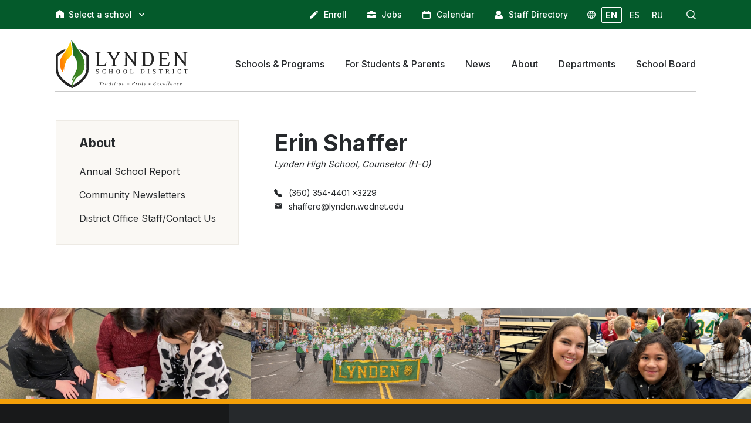

--- FILE ---
content_type: text/html; charset=UTF-8
request_url: https://lynden.wednet.edu/staff-directory/erin-shaffer/
body_size: 12844
content:
<!doctype html>
<html lang="en">
<head>
	<meta charset="utf-8" />
	<meta name="viewport" content="width=device-width, initial-scale=1.0">
	<link rel="preconnect" href="https://fonts.googleapis.com">
	<link rel="preconnect" href="https://fonts.gstatic.com" crossorigin>
	<!-- Google Tag Manager -->
<script>(function(w,d,s,l,i){w[l]=w[l]||[];w[l].push({'gtm.start':
new Date().getTime(),event:'gtm.js'});var f=d.getElementsByTagName(s)[0],
j=d.createElement(s),dl=l!='dataLayer'?'&l='+l:'';j.async=true;j.src=
'https://www.googletagmanager.com/gtm.js?id='+i+dl;f.parentNode.insertBefore(j,f);
})(window,document,'script','dataLayer','GTM-594Q38WL');</script>
<!-- End Google Tag Manager -->
	<meta property="og:image" content="https://lynden.wednet.edu/wp-content/themes/lynden-district/assets/images/placeholder/LSD_fallback_green@2x.jpg">
	<title>Erin Shaffer &#8211; Lynden School District</title>
<meta name='robots' content='max-image-preview:large' />
	<style>img:is([sizes="auto" i], [sizes^="auto," i]) { contain-intrinsic-size: 3000px 1500px }</style>
	<link rel="alternate" type="application/rss+xml" title="Lynden School District &raquo; Erin Shaffer Comments Feed" href="https://lynden.wednet.edu/staff-directory/erin-shaffer/feed/" />
<script type="text/javascript">
/* <![CDATA[ */
window._wpemojiSettings = {"baseUrl":"https:\/\/s.w.org\/images\/core\/emoji\/16.0.1\/72x72\/","ext":".png","svgUrl":"https:\/\/s.w.org\/images\/core\/emoji\/16.0.1\/svg\/","svgExt":".svg","source":{"concatemoji":"https:\/\/lynden.wednet.edu\/wp-includes\/js\/wp-emoji-release.min.js?ver=6.8.3"}};
/*! This file is auto-generated */
!function(s,n){var o,i,e;function c(e){try{var t={supportTests:e,timestamp:(new Date).valueOf()};sessionStorage.setItem(o,JSON.stringify(t))}catch(e){}}function p(e,t,n){e.clearRect(0,0,e.canvas.width,e.canvas.height),e.fillText(t,0,0);var t=new Uint32Array(e.getImageData(0,0,e.canvas.width,e.canvas.height).data),a=(e.clearRect(0,0,e.canvas.width,e.canvas.height),e.fillText(n,0,0),new Uint32Array(e.getImageData(0,0,e.canvas.width,e.canvas.height).data));return t.every(function(e,t){return e===a[t]})}function u(e,t){e.clearRect(0,0,e.canvas.width,e.canvas.height),e.fillText(t,0,0);for(var n=e.getImageData(16,16,1,1),a=0;a<n.data.length;a++)if(0!==n.data[a])return!1;return!0}function f(e,t,n,a){switch(t){case"flag":return n(e,"\ud83c\udff3\ufe0f\u200d\u26a7\ufe0f","\ud83c\udff3\ufe0f\u200b\u26a7\ufe0f")?!1:!n(e,"\ud83c\udde8\ud83c\uddf6","\ud83c\udde8\u200b\ud83c\uddf6")&&!n(e,"\ud83c\udff4\udb40\udc67\udb40\udc62\udb40\udc65\udb40\udc6e\udb40\udc67\udb40\udc7f","\ud83c\udff4\u200b\udb40\udc67\u200b\udb40\udc62\u200b\udb40\udc65\u200b\udb40\udc6e\u200b\udb40\udc67\u200b\udb40\udc7f");case"emoji":return!a(e,"\ud83e\udedf")}return!1}function g(e,t,n,a){var r="undefined"!=typeof WorkerGlobalScope&&self instanceof WorkerGlobalScope?new OffscreenCanvas(300,150):s.createElement("canvas"),o=r.getContext("2d",{willReadFrequently:!0}),i=(o.textBaseline="top",o.font="600 32px Arial",{});return e.forEach(function(e){i[e]=t(o,e,n,a)}),i}function t(e){var t=s.createElement("script");t.src=e,t.defer=!0,s.head.appendChild(t)}"undefined"!=typeof Promise&&(o="wpEmojiSettingsSupports",i=["flag","emoji"],n.supports={everything:!0,everythingExceptFlag:!0},e=new Promise(function(e){s.addEventListener("DOMContentLoaded",e,{once:!0})}),new Promise(function(t){var n=function(){try{var e=JSON.parse(sessionStorage.getItem(o));if("object"==typeof e&&"number"==typeof e.timestamp&&(new Date).valueOf()<e.timestamp+604800&&"object"==typeof e.supportTests)return e.supportTests}catch(e){}return null}();if(!n){if("undefined"!=typeof Worker&&"undefined"!=typeof OffscreenCanvas&&"undefined"!=typeof URL&&URL.createObjectURL&&"undefined"!=typeof Blob)try{var e="postMessage("+g.toString()+"("+[JSON.stringify(i),f.toString(),p.toString(),u.toString()].join(",")+"));",a=new Blob([e],{type:"text/javascript"}),r=new Worker(URL.createObjectURL(a),{name:"wpTestEmojiSupports"});return void(r.onmessage=function(e){c(n=e.data),r.terminate(),t(n)})}catch(e){}c(n=g(i,f,p,u))}t(n)}).then(function(e){for(var t in e)n.supports[t]=e[t],n.supports.everything=n.supports.everything&&n.supports[t],"flag"!==t&&(n.supports.everythingExceptFlag=n.supports.everythingExceptFlag&&n.supports[t]);n.supports.everythingExceptFlag=n.supports.everythingExceptFlag&&!n.supports.flag,n.DOMReady=!1,n.readyCallback=function(){n.DOMReady=!0}}).then(function(){return e}).then(function(){var e;n.supports.everything||(n.readyCallback(),(e=n.source||{}).concatemoji?t(e.concatemoji):e.wpemoji&&e.twemoji&&(t(e.twemoji),t(e.wpemoji)))}))}((window,document),window._wpemojiSettings);
/* ]]> */
</script>
<link rel='stylesheet' id='tabs-block-css-css' href='https://lynden.wednet.edu/wp-content/plugins/tabs-block/css/tabs-block.css?ver=6.8.3' type='text/css' media='all' />
<link rel='stylesheet' id='tribe-events-pro-mini-calendar-block-styles-css' href='https://lynden.wednet.edu/wp-content/plugins/events-calendar-pro/src/resources/css/tribe-events-pro-mini-calendar-block.min.css?ver=7.1.0' type='text/css' media='all' />
<style id='wp-emoji-styles-inline-css' type='text/css'>

	img.wp-smiley, img.emoji {
		display: inline !important;
		border: none !important;
		box-shadow: none !important;
		height: 1em !important;
		width: 1em !important;
		margin: 0 0.07em !important;
		vertical-align: -0.1em !important;
		background: none !important;
		padding: 0 !important;
	}
</style>
<link rel='stylesheet' id='wp-block-library-css' href='https://lynden.wednet.edu/wp-includes/css/dist/block-library/style.min.css?ver=6.8.3' type='text/css' media='all' />
<style id='classic-theme-styles-inline-css' type='text/css'>
/*! This file is auto-generated */
.wp-block-button__link{color:#fff;background-color:#32373c;border-radius:9999px;box-shadow:none;text-decoration:none;padding:calc(.667em + 2px) calc(1.333em + 2px);font-size:1.125em}.wp-block-file__button{background:#32373c;color:#fff;text-decoration:none}
</style>
<style id='lynden-utilities-accordion-style-inline-css' type='text/css'>
.wp-block-lynden-utilities-accordion{border:1px solid #e6e9e6;border-radius:5px;overflow:hidden;padding:0}

</style>
<style id='lynden-utilities-accordion-item-style-inline-css' type='text/css'>
.wp-block-lynden-utilities-accordion-item{background-color:#fcfdfc;color:#6b716a;display:block;transition:all .5s ease}.wp-block-lynden-utilities-accordion-item .ac-panel{overflow:hidden}.wp-block-lynden-utilities-accordion-item .ac-panel .ac-text{padding:15px}.wp-block-lynden-utilities-accordion-item .ac-trigger{align-items:center;background:no-repeat;border:none;display:flex;flex-direction:row-reverse;font-size:18px;font-weight:600;gap:4px;line-height:1.4;outline:none;padding:15px;text-align:left;width:100%}.wp-block-lynden-utilities-accordion-item .ac-trigger span{flex:1}.wp-block-lynden-utilities-accordion-item .ac-icons{align-items:center;display:flex;justify-content:center;width:30px}.wp-block-lynden-utilities-accordion-item .ac-icons svg{font-size:21px;margin-top:2px;transition:transform .5s ease}.wp-block-lynden-utilities-accordion-item.is-active{background-color:#ecefec;color:#141e12}.wp-block-lynden-utilities-accordion-item.is-active .ac-icons svg{transform:rotate(180deg)}.wp-block-lynden-utilities-accordion-item:not(:last-child) .ac-trigger{border-bottom:1px solid #e6e9e6}.wp-block-lynden-utilities-accordion-item:last-child .ac-text{border-top:1px solid #e6e9e6}

</style>
<style id='global-styles-inline-css' type='text/css'>
:root{--wp--preset--aspect-ratio--square: 1;--wp--preset--aspect-ratio--4-3: 4/3;--wp--preset--aspect-ratio--3-4: 3/4;--wp--preset--aspect-ratio--3-2: 3/2;--wp--preset--aspect-ratio--2-3: 2/3;--wp--preset--aspect-ratio--16-9: 16/9;--wp--preset--aspect-ratio--9-16: 9/16;--wp--preset--color--black: #000000;--wp--preset--color--cyan-bluish-gray: #abb8c3;--wp--preset--color--white: #ffffff;--wp--preset--color--pale-pink: #f78da7;--wp--preset--color--vivid-red: #cf2e2e;--wp--preset--color--luminous-vivid-orange: #ff6900;--wp--preset--color--luminous-vivid-amber: #fcb900;--wp--preset--color--light-green-cyan: #7bdcb5;--wp--preset--color--vivid-green-cyan: #00d084;--wp--preset--color--pale-cyan-blue: #8ed1fc;--wp--preset--color--vivid-cyan-blue: #0693e3;--wp--preset--color--vivid-purple: #9b51e0;--wp--preset--gradient--vivid-cyan-blue-to-vivid-purple: linear-gradient(135deg,rgba(6,147,227,1) 0%,rgb(155,81,224) 100%);--wp--preset--gradient--light-green-cyan-to-vivid-green-cyan: linear-gradient(135deg,rgb(122,220,180) 0%,rgb(0,208,130) 100%);--wp--preset--gradient--luminous-vivid-amber-to-luminous-vivid-orange: linear-gradient(135deg,rgba(252,185,0,1) 0%,rgba(255,105,0,1) 100%);--wp--preset--gradient--luminous-vivid-orange-to-vivid-red: linear-gradient(135deg,rgba(255,105,0,1) 0%,rgb(207,46,46) 100%);--wp--preset--gradient--very-light-gray-to-cyan-bluish-gray: linear-gradient(135deg,rgb(238,238,238) 0%,rgb(169,184,195) 100%);--wp--preset--gradient--cool-to-warm-spectrum: linear-gradient(135deg,rgb(74,234,220) 0%,rgb(151,120,209) 20%,rgb(207,42,186) 40%,rgb(238,44,130) 60%,rgb(251,105,98) 80%,rgb(254,248,76) 100%);--wp--preset--gradient--blush-light-purple: linear-gradient(135deg,rgb(255,206,236) 0%,rgb(152,150,240) 100%);--wp--preset--gradient--blush-bordeaux: linear-gradient(135deg,rgb(254,205,165) 0%,rgb(254,45,45) 50%,rgb(107,0,62) 100%);--wp--preset--gradient--luminous-dusk: linear-gradient(135deg,rgb(255,203,112) 0%,rgb(199,81,192) 50%,rgb(65,88,208) 100%);--wp--preset--gradient--pale-ocean: linear-gradient(135deg,rgb(255,245,203) 0%,rgb(182,227,212) 50%,rgb(51,167,181) 100%);--wp--preset--gradient--electric-grass: linear-gradient(135deg,rgb(202,248,128) 0%,rgb(113,206,126) 100%);--wp--preset--gradient--midnight: linear-gradient(135deg,rgb(2,3,129) 0%,rgb(40,116,252) 100%);--wp--preset--font-size--small: 13px;--wp--preset--font-size--medium: 20px;--wp--preset--font-size--large: 36px;--wp--preset--font-size--x-large: 42px;--wp--preset--spacing--20: 0.44rem;--wp--preset--spacing--30: 0.67rem;--wp--preset--spacing--40: 1rem;--wp--preset--spacing--50: 1.5rem;--wp--preset--spacing--60: 2.25rem;--wp--preset--spacing--70: 3.38rem;--wp--preset--spacing--80: 5.06rem;--wp--preset--shadow--natural: 6px 6px 9px rgba(0, 0, 0, 0.2);--wp--preset--shadow--deep: 12px 12px 50px rgba(0, 0, 0, 0.4);--wp--preset--shadow--sharp: 6px 6px 0px rgba(0, 0, 0, 0.2);--wp--preset--shadow--outlined: 6px 6px 0px -3px rgba(255, 255, 255, 1), 6px 6px rgba(0, 0, 0, 1);--wp--preset--shadow--crisp: 6px 6px 0px rgba(0, 0, 0, 1);}:where(.is-layout-flex){gap: 0.5em;}:where(.is-layout-grid){gap: 0.5em;}body .is-layout-flex{display: flex;}.is-layout-flex{flex-wrap: wrap;align-items: center;}.is-layout-flex > :is(*, div){margin: 0;}body .is-layout-grid{display: grid;}.is-layout-grid > :is(*, div){margin: 0;}:where(.wp-block-columns.is-layout-flex){gap: 2em;}:where(.wp-block-columns.is-layout-grid){gap: 2em;}:where(.wp-block-post-template.is-layout-flex){gap: 1.25em;}:where(.wp-block-post-template.is-layout-grid){gap: 1.25em;}.has-black-color{color: var(--wp--preset--color--black) !important;}.has-cyan-bluish-gray-color{color: var(--wp--preset--color--cyan-bluish-gray) !important;}.has-white-color{color: var(--wp--preset--color--white) !important;}.has-pale-pink-color{color: var(--wp--preset--color--pale-pink) !important;}.has-vivid-red-color{color: var(--wp--preset--color--vivid-red) !important;}.has-luminous-vivid-orange-color{color: var(--wp--preset--color--luminous-vivid-orange) !important;}.has-luminous-vivid-amber-color{color: var(--wp--preset--color--luminous-vivid-amber) !important;}.has-light-green-cyan-color{color: var(--wp--preset--color--light-green-cyan) !important;}.has-vivid-green-cyan-color{color: var(--wp--preset--color--vivid-green-cyan) !important;}.has-pale-cyan-blue-color{color: var(--wp--preset--color--pale-cyan-blue) !important;}.has-vivid-cyan-blue-color{color: var(--wp--preset--color--vivid-cyan-blue) !important;}.has-vivid-purple-color{color: var(--wp--preset--color--vivid-purple) !important;}.has-black-background-color{background-color: var(--wp--preset--color--black) !important;}.has-cyan-bluish-gray-background-color{background-color: var(--wp--preset--color--cyan-bluish-gray) !important;}.has-white-background-color{background-color: var(--wp--preset--color--white) !important;}.has-pale-pink-background-color{background-color: var(--wp--preset--color--pale-pink) !important;}.has-vivid-red-background-color{background-color: var(--wp--preset--color--vivid-red) !important;}.has-luminous-vivid-orange-background-color{background-color: var(--wp--preset--color--luminous-vivid-orange) !important;}.has-luminous-vivid-amber-background-color{background-color: var(--wp--preset--color--luminous-vivid-amber) !important;}.has-light-green-cyan-background-color{background-color: var(--wp--preset--color--light-green-cyan) !important;}.has-vivid-green-cyan-background-color{background-color: var(--wp--preset--color--vivid-green-cyan) !important;}.has-pale-cyan-blue-background-color{background-color: var(--wp--preset--color--pale-cyan-blue) !important;}.has-vivid-cyan-blue-background-color{background-color: var(--wp--preset--color--vivid-cyan-blue) !important;}.has-vivid-purple-background-color{background-color: var(--wp--preset--color--vivid-purple) !important;}.has-black-border-color{border-color: var(--wp--preset--color--black) !important;}.has-cyan-bluish-gray-border-color{border-color: var(--wp--preset--color--cyan-bluish-gray) !important;}.has-white-border-color{border-color: var(--wp--preset--color--white) !important;}.has-pale-pink-border-color{border-color: var(--wp--preset--color--pale-pink) !important;}.has-vivid-red-border-color{border-color: var(--wp--preset--color--vivid-red) !important;}.has-luminous-vivid-orange-border-color{border-color: var(--wp--preset--color--luminous-vivid-orange) !important;}.has-luminous-vivid-amber-border-color{border-color: var(--wp--preset--color--luminous-vivid-amber) !important;}.has-light-green-cyan-border-color{border-color: var(--wp--preset--color--light-green-cyan) !important;}.has-vivid-green-cyan-border-color{border-color: var(--wp--preset--color--vivid-green-cyan) !important;}.has-pale-cyan-blue-border-color{border-color: var(--wp--preset--color--pale-cyan-blue) !important;}.has-vivid-cyan-blue-border-color{border-color: var(--wp--preset--color--vivid-cyan-blue) !important;}.has-vivid-purple-border-color{border-color: var(--wp--preset--color--vivid-purple) !important;}.has-vivid-cyan-blue-to-vivid-purple-gradient-background{background: var(--wp--preset--gradient--vivid-cyan-blue-to-vivid-purple) !important;}.has-light-green-cyan-to-vivid-green-cyan-gradient-background{background: var(--wp--preset--gradient--light-green-cyan-to-vivid-green-cyan) !important;}.has-luminous-vivid-amber-to-luminous-vivid-orange-gradient-background{background: var(--wp--preset--gradient--luminous-vivid-amber-to-luminous-vivid-orange) !important;}.has-luminous-vivid-orange-to-vivid-red-gradient-background{background: var(--wp--preset--gradient--luminous-vivid-orange-to-vivid-red) !important;}.has-very-light-gray-to-cyan-bluish-gray-gradient-background{background: var(--wp--preset--gradient--very-light-gray-to-cyan-bluish-gray) !important;}.has-cool-to-warm-spectrum-gradient-background{background: var(--wp--preset--gradient--cool-to-warm-spectrum) !important;}.has-blush-light-purple-gradient-background{background: var(--wp--preset--gradient--blush-light-purple) !important;}.has-blush-bordeaux-gradient-background{background: var(--wp--preset--gradient--blush-bordeaux) !important;}.has-luminous-dusk-gradient-background{background: var(--wp--preset--gradient--luminous-dusk) !important;}.has-pale-ocean-gradient-background{background: var(--wp--preset--gradient--pale-ocean) !important;}.has-electric-grass-gradient-background{background: var(--wp--preset--gradient--electric-grass) !important;}.has-midnight-gradient-background{background: var(--wp--preset--gradient--midnight) !important;}.has-small-font-size{font-size: var(--wp--preset--font-size--small) !important;}.has-medium-font-size{font-size: var(--wp--preset--font-size--medium) !important;}.has-large-font-size{font-size: var(--wp--preset--font-size--large) !important;}.has-x-large-font-size{font-size: var(--wp--preset--font-size--x-large) !important;}
:where(.wp-block-post-template.is-layout-flex){gap: 1.25em;}:where(.wp-block-post-template.is-layout-grid){gap: 1.25em;}
:where(.wp-block-columns.is-layout-flex){gap: 2em;}:where(.wp-block-columns.is-layout-grid){gap: 2em;}
:root :where(.wp-block-pullquote){font-size: 1.5em;line-height: 1.6;}
</style>
<link rel='stylesheet' id='lynden-district-style-css' href='https://lynden.wednet.edu/wp-content/themes/lynden-district/dist/style-main.css?ver=fe32451a50bdb681a64c9fa949f52e1d' type='text/css' media='all' />
<script type="text/javascript" src="https://lynden.wednet.edu/wp-includes/js/jquery/jquery.min.js?ver=3.7.1" id="jquery-core-js"></script>
<script type="text/javascript" src="https://lynden.wednet.edu/wp-includes/js/jquery/jquery-migrate.min.js?ver=3.4.1" id="jquery-migrate-js"></script>
<script type="text/javascript" src="https://lynden.wednet.edu/wp-content/plugins/tabs-block/js/tabs-block.js?ver=6.8.3" id="tabs-block-js-js"></script>
<script type="text/javascript" id="lynden-district-script-js-before">
/* <![CDATA[ */
const translationSettings = {"_wpnonce":"6293e84085"}
/* ]]> */
</script>
<script type="text/javascript" src="https://lynden.wednet.edu/wp-content/themes/lynden-district/dist/main.js?ver=fe32451a50bdb681a64c9fa949f52e1d" id="lynden-district-script-js"></script>
<link rel="https://api.w.org/" href="https://lynden.wednet.edu/wp-json/" /><link rel="alternate" title="JSON" type="application/json" href="https://lynden.wednet.edu/wp-json/wp/v2/staff/2899" /><link rel="EditURI" type="application/rsd+xml" title="RSD" href="https://lynden.wednet.edu/xmlrpc.php?rsd" />
<meta name="generator" content="WordPress 6.8.3" />
<link rel="canonical" href="https://lynden.wednet.edu/staff-directory/erin-shaffer/" />
<link rel='shortlink' href='https://lynden.wednet.edu/?p=2899' />
<link rel="alternate" title="oEmbed (JSON)" type="application/json+oembed" href="https://lynden.wednet.edu/wp-json/oembed/1.0/embed?url=https%3A%2F%2Flynden.wednet.edu%2Fstaff-directory%2Ferin-shaffer%2F" />
<link rel="alternate" title="oEmbed (XML)" type="text/xml+oembed" href="https://lynden.wednet.edu/wp-json/oembed/1.0/embed?url=https%3A%2F%2Flynden.wednet.edu%2Fstaff-directory%2Ferin-shaffer%2F&#038;format=xml" />
<meta name="tec-api-version" content="v1"><meta name="tec-api-origin" content="https://lynden.wednet.edu"><link rel="alternate" href="https://lynden.wednet.edu/wp-json/tribe/events/v1/" />
<!-- Google tag (gtag.js) -->
<script async src="https://www.googletagmanager.com/gtag/js?id=G-NWLL6JHW51"></script>
<script>
  window.dataLayer = window.dataLayer || [];
  function gtag(){dataLayer.push(arguments);}
  gtag('js', new Date());
  gtag('config', 'G-NWLL6JHW51');
</script>
<link rel="icon" href="https://lynden.wednet.edu/wp-content/uploads/2022/08/cropped-android-chrome-512x512-1-32x32.png" sizes="32x32" />
<link rel="icon" href="https://lynden.wednet.edu/wp-content/uploads/2022/08/cropped-android-chrome-512x512-1-192x192.png" sizes="192x192" />
<link rel="apple-touch-icon" href="https://lynden.wednet.edu/wp-content/uploads/2022/08/cropped-android-chrome-512x512-1-180x180.png" />
<meta name="msapplication-TileImage" content="https://lynden.wednet.edu/wp-content/uploads/2022/08/cropped-android-chrome-512x512-1-270x270.png" />
</head>
<body class="wp-singular staff-template-default single single-staff postid-2899 wp-theme-lynden-district district-site tribe-no-js">
	<!-- Google Tag Manager (noscript) -->
<noscript><iframe src="https://www.googletagmanager.com/ns.html?id=GTM-594Q38WL"
height="0" width="0" style="display:none;visibility:hidden"></iframe></noscript>
<!-- End Google Tag Manager (noscript) -->
		<div class="wrapper">
	<!-- Your header goes here -->
<header class="header header--inverted header--inverted-alt js-header">
	<div class="header__bar hidden-sm hidden-xs">
		<div class="shell">
			<div class="link">
	<i>
		<svg role="presentation" xmlns="http://www.w3.org/2000/svg" viewBox="0 0 14 14" width="14" height="14">
			<g data-name="Group 82">
				<path data-name="Path 232" d="M13.4 14H8.8a.6.6 0 0 1-.6-.6v-2.8a1.3 1.3 0 1 0-2.5 0v2.8a.6.6 0 0 1-.6.6H.6a.6.6 0 0 1-.6-.6V5.8a1.7 1.7 0 0 1 .7-1.4l6-4.3a.6.6 0 0 1 .6 0l6 4.3a1.7 1.7 0 0 1 .7 1.4v7.6a.6.6 0 0 1-.6.6Z"/>
			</g>
		</svg>
	</i>
	<span>Select a school</span>
	<svg version="1.1" class="arrow" xmlns="http://www.w3.org/2000/svg" xmlns:xlink="http://www.w3.org/1999/xlink" x="0px" y="0px" width="30.727px" height="30.727px" viewBox="0 0 30.727 30.727" xml:space="preserve">
		<g>
			<path d="M29.994,10.183L15.363,24.812L0.733,10.184c-0.977-0.978-0.977-2.561,0-3.536c0.977-0.977,2.559-0.976,3.536,0 l11.095,11.093L26.461,6.647c0.977-0.976,2.559-0.976,3.535,0C30.971,7.624,30.971,9.206,29.994,10.183z"/>
		</g>
	</svg>
	<div class="link__dropdown">
		<ul>
		<li><a href="https://lynden.wednet.edu">Lynden School District</a></li><li><a href="https://lynden.wednet.edu/lynden-high-school">Lynden High School</a></li><li><a href="https://lynden.wednet.edu/lynden-middle-school">Lynden Middle School</a></li><li><a href="https://lynden.wednet.edu/bernice-vossbeck-elementary">Bernice Vossbeck Elementary</a></li><li><a href="https://lynden.wednet.edu/fisher-elementary">Fisher Elementary</a></li><li><a href="https://lynden.wednet.edu/isom-elementary">Isom Elementary</a></li><li><a href="https://lynden.wednet.edu/lynden-academy">Lynden Academy</a></li><li><a href="https://lynden.wednet.edu/lynden-inclusive-preschool">Lynden Inclusive Preschool</a></li>		</ul>
	</div>
</div>

			<nav class="nav-utilities js-nav-uti">
				<ul>
					<li>
						<a href="https://www2.nwrdc.wa-k12.net/scripts/cgiip.exe/WService=wlyndens71/skyenroll.w">
							<i>
								<svg role="presentation" xmlns="http://www.w3.org/2000/svg" viewBox="0 0 14 14" width="14" height="14"><g fill="currentColor"><path data-name="Path 8183" d="M8.7 2.3.9 10.1 0 13.7a.3.3 0 0 0 .4.4l3.4-.9a.3.3 0 0 0 .1 0l7.8-7.8Zm0 0"/><path data-name="Path 8184" d="m13.6 1.3-.9-.9a1.6 1.6 0 0 0-2.1 0l-1.1 1 3 3 1-1a1.5 1.5 0 0 0 0-2.1Zm0 0"/></g></svg>
							</i>

							<span>Enroll</span>
						</a>
					</li>

					<li>
						<a href="https://www2.nwrdc.wa-k12.net/scripts/cgiip.exe/WService=wlyndens71/rapplmnu03.w">
							<i>
								<svg role="presentation" xmlns="http://www.w3.org/2000/svg" viewBox="0 0 14 12" width="14" height="12"><g data-name="Group 233" fill="currentColor"><path data-name="Path 8367" d="M8.8 7.3a.5.5 0 0 1-.6.5H5.8a.5.5 0 0 1-.5-.5V6H0v4.8a1.2 1.2 0 0 0 .4.8 1.2 1.2 0 0 0 .8.4h11.6a1.3 1.3 0 0 0 1.2-1.3V6H8.7v1.3Z"/><path data-name="Rectangle 385" d="M6 6h2v1H6z"/><path data-name="Path 8368" d="M13.6 2.4a1.2 1.2 0 0 0-.9-.4H10V.8a.7.7 0 0 0-.8-.8H4.8a.7.7 0 0 0-.8.8V2H1.2a1.2 1.2 0 0 0-.8.4 1.2 1.2 0 0 0-.4.9V5h14V3.3a1.2 1.2 0 0 0-.4-1ZM9 2H5V1h4Z"/></g></svg>
							</i>

							<span>Jobs</span>
						</a>
					</li>

					<li>
												<a href="/calendar/month/?tribe_eventcategory%5B0%5D=25">
							<i>
								<svg role="presentation" xmlns="http://www.w3.org/2000/svg" viewBox="0 0 14 14" width="14" height="14"><path d="M12.3 1.8h-.6V.6A.6.6 0 0 0 11 0h-.6a.6.6 0 0 0-.6.6v1.1H4.1V.6a.6.6 0 0 0-.6-.6h-.6a.6.6 0 0 0-.6.6v1.1h-.5A1.8 1.8 0 0 0 0 3.5v8.8A1.8 1.8 0 0 0 1.8 14h10.4a1.8 1.8 0 0 0 1.8-1.8V3.6a1.8 1.8 0 0 0-1.8-1.8Zm.5 10.4a.6.6 0 0 1-.6.6H1.8a.6.6 0 0 1-.6-.6V6h11.6Zm0 0" fill="currentColor"/></svg>
							</i>

							<span>Calendar</span>
						</a>
					</li>

					<li>
						<a href="/staff-directory/">
							<i>
								<svg role="presentation" xmlns="http://www.w3.org/2000/svg" width="13.998" height="14.001" viewBox="0 0 13.998 14.001"><path id="icon_StaffDirectory" d="M14307,13228a1,1,0,0,1-1-1v-1a4.986,4.986,0,0,1,3.17-4.653,5.049,5.049,0,0,0,7.651,0A4.994,4.994,0,0,1,14320,13226v1a1,1,0,0,1-1,1Zm2-10a4,4,0,1,1,4,4A4,4,0,0,1,14309,13218Z" transform="translate(-14306.002 -13214.001)" fill="currentColor"/></svg>
							</i>

							<span>Staff Directory</span>
						</a>
					</li>

					<li class="translation js-translation-trigger">
	<a href="javascript:location.reload()" class="translation__active" data-target="en" role="button">EN</a>
	<a href="javascript:void(0)" data-target="es" role="button">ES</a>
	<a href="javascript:void(0)" data-target="ru" role="button">RU</a>
</li>

					<li>
						<a href="javascript:void(0)" role="button" class="js-search-toggle" aria-label="Search">
							<i>
								<svg role="presentation" xmlns="http://www.w3.org/2000/svg" viewBox="0 0 16.3 16.3" width="16" height="16"><g data-name="Group 44"><g data-name="Group 43" fill="currentColor"><path data-name="Path 107" d="M7 .1a6.9 6.9 0 1 0 6.9 7A6.9 6.9 0 0 0 7 0Zm0 12.5A5.6 5.6 0 1 1 12.6 7 5.6 5.6 0 0 1 7 12.6Z"/><path data-name="Path 107 - Outline" d="M7 0a7 7 0 1 1-7 7 7 7 0 0 1 7-7Zm0 13.8A6.8 6.8 0 1 0 .2 7 6.8 6.8 0 0 0 7 13.8ZM7 1.3A5.7 5.7 0 1 1 1.3 7 5.7 5.7 0 0 1 7 1.3Zm0 11.2A5.5 5.5 0 1 0 1.5 7 5.5 5.5 0 0 0 7 12.5Z"/></g></g><g data-name="Group 46"><g data-name="Group 45" fill="currentColor"><path data-name="Path 108" d="m15.9 14.8-3.7-3.6a.8.8 0 1 0-1 1l3.6 3.7a.8.8 0 1 0 1.1-1Z"/><path data-name="Path 108 - Outline" d="M15.4 16.3a.9.9 0 0 1-.7-.3l-3.6-3.7a.9.9 0 1 1 1.2-1.2l3.7 3.6a.9.9 0 0 1-.6 1.5ZM11.7 11a.6.6 0 0 0-.4 1l3.6 3.7a.6.6 0 1 0 1-.9l-3.7-3.6a.6.6 0 0 0-.5-.2Z"/></g></g></svg>
							</i>
						</a>
					</li>
				</ul>

				<div class="search js-search">
					<form action="https://lynden.wednet.edu/search/" method="get" role="search">
						<label for="q" class="hidden">Search</label>

						<input type="search" name="q" id="q" value="" placeholder="Search" class="search__field">

						<button type="submit" class="search__btn" aria-label="Search">
							<svg role="presentation" xmlns="http://www.w3.org/2000/svg" viewBox="0 0 16.3 16.3" width="16" height="16"><g data-name="Group 44"><g data-name="Group 43" fill="currentColor"><path data-name="Path 107" d="M7 .1a6.9 6.9 0 1 0 6.9 7A6.9 6.9 0 0 0 7 0Zm0 12.5A5.6 5.6 0 1 1 12.6 7 5.6 5.6 0 0 1 7 12.6Z"/><path data-name="Path 107 - Outline" d="M7 0a7 7 0 1 1-7 7 7 7 0 0 1 7-7Zm0 13.8A6.8 6.8 0 1 0 .2 7 6.8 6.8 0 0 0 7 13.8ZM7 1.3A5.7 5.7 0 1 1 1.3 7 5.7 5.7 0 0 1 7 1.3Zm0 11.2A5.5 5.5 0 1 0 1.5 7 5.5 5.5 0 0 0 7 12.5Z"/></g></g><g data-name="Group 46"><g data-name="Group 45" fill="currentColor"><path data-name="Path 108" d="m15.9 14.8-3.7-3.6a.8.8 0 1 0-1 1l3.6 3.7a.8.8 0 1 0 1.1-1Z"/><path data-name="Path 108 - Outline" d="M15.4 16.3a.9.9 0 0 1-.7-.3l-3.6-3.7a.9.9 0 1 1 1.2-1.2l3.7 3.6a.9.9 0 0 1-.6 1.5ZM11.7 11a.6.6 0 0 0-.4 1l3.6 3.7a.6.6 0 1 0 1-.9l-3.7-3.6a.6.6 0 0 0-.5-.2Z"/></g></g></svg>
						</button>

						<a href="javascript:void(0)" role="button" class="search__close js-search-close" aria-label="Close Search">
							<svg role="presentation" xmlns="http://www.w3.org/2000/svg" viewBox="0 0 11.7 11.7" width="12" height="12"><path data-name="Union 1" d="m5.9 5.9-5 5 5-5-5-5 5 5 5-5-5 5 5 5Z" fill="none" stroke="currentColor" stroke-linecap="round" stroke-linejoin="round" stroke-width="1.7"/></svg>
						</a>
					</form>
				</div><!-- /.search -->
			</nav><!-- /.nav-utilities -->
		</div><!-- /.shell -->
	</div><!-- /.header__bar -->

	<div class="header__content">
		<div class="shell">
			<div class="header__aside">
				<a aria-label="Open the menu" href="javascript:void(0)" role="button" class="nav-trigger hidden-lg hidden-md js-nav-trigger">
					<span></span>
				</a>

				<a href="https://lynden.wednet.edu" class="logo hidden-sm hidden-xs">
					<img src="https://lynden.wednet.edu/wp-content/uploads/2022/03/District_Interior_Desktop.svg" alt="Site Logo">
				</a>

				<a href="https://lynden.wednet.edu" class="logo hidden-lg hidden-md">
					<img src="https://lynden.wednet.edu/wp-content/uploads/2022/03/District_Interior_Mobile.svg">
				</a>

				<a href="javascript:void(0)" role="button" class="btn hidden-lg hidden-md js-search-toggle" aria-label="Search">
					<svg role="presentation" xmlns="http://www.w3.org/2000/svg" viewBox="0 0 16.3 16.3" width="16" height="16"><g data-name="Group 44"><g data-name="Group 43" fill="currentColor"><path data-name="Path 107" d="M7 .1a6.9 6.9 0 1 0 6.9 7A6.9 6.9 0 0 0 7 0Zm0 12.5A5.6 5.6 0 1 1 12.6 7 5.6 5.6 0 0 1 7 12.6Z"/><path data-name="Path 107 - Outline" d="M7 0a7 7 0 1 1-7 7 7 7 0 0 1 7-7Zm0 13.8A6.8 6.8 0 1 0 .2 7 6.8 6.8 0 0 0 7 13.8ZM7 1.3A5.7 5.7 0 1 1 1.3 7 5.7 5.7 0 0 1 7 1.3Zm0 11.2A5.5 5.5 0 1 0 1.5 7 5.5 5.5 0 0 0 7 12.5Z"/></g></g><g data-name="Group 46"><g data-name="Group 45" fill="currentColor"><path data-name="Path 108" d="m15.9 14.8-3.7-3.6a.8.8 0 1 0-1 1l3.6 3.7a.8.8 0 1 0 1.1-1Z"/><path data-name="Path 108 - Outline" d="M15.4 16.3a.9.9 0 0 1-.7-.3l-3.6-3.7a.9.9 0 1 1 1.2-1.2l3.7 3.6a.9.9 0 0 1-.6 1.5ZM11.7 11a.6.6 0 0 0-.4 1l3.6 3.7a.6.6 0 1 0 1-.9l-3.7-3.6a.6.6 0 0 0-.5-.2Z"/></g></g></svg>
				</a>
			</div><!-- /.header__aside -->

			<div class="search hidden-lg hidden-md js-search">
				<form action="https://lynden.wednet.edu/search/" method="get" role="search">
					<label for="q" class="hidden">Search</label>

					<input type="search" name="q2" id="q2" value="" placeholder="Search" class="search__field">

					<button type="submit" class="search__btn" aria-label="Search">
						<svg role="presentation" xmlns="http://www.w3.org/2000/svg" viewBox="0 0 16.3 16.3" width="16" height="16"><g data-name="Group 44"><g data-name="Group 43" fill="currentColor"><path data-name="Path 107" d="M7 .1a6.9 6.9 0 1 0 6.9 7A6.9 6.9 0 0 0 7 0Zm0 12.5A5.6 5.6 0 1 1 12.6 7 5.6 5.6 0 0 1 7 12.6Z"/><path data-name="Path 107 - Outline" d="M7 0a7 7 0 1 1-7 7 7 7 0 0 1 7-7Zm0 13.8A6.8 6.8 0 1 0 .2 7 6.8 6.8 0 0 0 7 13.8ZM7 1.3A5.7 5.7 0 1 1 1.3 7 5.7 5.7 0 0 1 7 1.3Zm0 11.2A5.5 5.5 0 1 0 1.5 7 5.5 5.5 0 0 0 7 12.5Z"/></g></g><g data-name="Group 46"><g data-name="Group 45" fill="currentColor"><path data-name="Path 108" d="m15.9 14.8-3.7-3.6a.8.8 0 1 0-1 1l3.6 3.7a.8.8 0 1 0 1.1-1Z"/><path data-name="Path 108 - Outline" d="M15.4 16.3a.9.9 0 0 1-.7-.3l-3.6-3.7a.9.9 0 1 1 1.2-1.2l3.7 3.6a.9.9 0 0 1-.6 1.5ZM11.7 11a.6.6 0 0 0-.4 1l3.6 3.7a.6.6 0 1 0 1-.9l-3.7-3.6a.6.6 0 0 0-.5-.2Z"/></g></g></svg>
					</button>

					<a href="javascript:void(0)" role="button" class="search__close js-search-close" aria-label="Close Search"> 
						<svg role="presentation" xmlns="http://www.w3.org/2000/svg" viewBox="0 0 11.7 11.7" width="12" height="12"><path data-name="Union 1" d="m5.9 5.9-5 5 5-5-5-5 5 5 5-5-5 5 5 5Z" fill="none" stroke="currentColor" stroke-linecap="round" stroke-linejoin="round" stroke-width="1.7"/></svg>
					</a>
				</form>
			</div><!-- /.search -->

			<div class="header__content-inner">
				<div class="header__bar hidden-lg hidden-md">
					<div class="link">
	<i>
		<svg role="presentation" xmlns="http://www.w3.org/2000/svg" viewBox="0 0 14 14" width="14" height="14">
			<g data-name="Group 82">
				<path data-name="Path 232" d="M13.4 14H8.8a.6.6 0 0 1-.6-.6v-2.8a1.3 1.3 0 1 0-2.5 0v2.8a.6.6 0 0 1-.6.6H.6a.6.6 0 0 1-.6-.6V5.8a1.7 1.7 0 0 1 .7-1.4l6-4.3a.6.6 0 0 1 .6 0l6 4.3a1.7 1.7 0 0 1 .7 1.4v7.6a.6.6 0 0 1-.6.6Z"/>
			</g>
		</svg>
	</i>
	<span>Select a school</span>
	<svg version="1.1" class="arrow" xmlns="http://www.w3.org/2000/svg" xmlns:xlink="http://www.w3.org/1999/xlink" x="0px" y="0px" width="30.727px" height="30.727px" viewBox="0 0 30.727 30.727" xml:space="preserve">
		<g>
			<path d="M29.994,10.183L15.363,24.812L0.733,10.184c-0.977-0.978-0.977-2.561,0-3.536c0.977-0.977,2.559-0.976,3.536,0 l11.095,11.093L26.461,6.647c0.977-0.976,2.559-0.976,3.535,0C30.971,7.624,30.971,9.206,29.994,10.183z"/>
		</g>
	</svg>
	<div class="link__dropdown">
		<ul>
		<li><a href="https://lynden.wednet.edu">Lynden School District</a></li><li><a href="https://lynden.wednet.edu/lynden-high-school">Lynden High School</a></li><li><a href="https://lynden.wednet.edu/lynden-middle-school">Lynden Middle School</a></li><li><a href="https://lynden.wednet.edu/bernice-vossbeck-elementary">Bernice Vossbeck Elementary</a></li><li><a href="https://lynden.wednet.edu/fisher-elementary">Fisher Elementary</a></li><li><a href="https://lynden.wednet.edu/isom-elementary">Isom Elementary</a></li><li><a href="https://lynden.wednet.edu/lynden-academy">Lynden Academy</a></li><li><a href="https://lynden.wednet.edu/lynden-inclusive-preschool">Lynden Inclusive Preschool</a></li>		</ul>
	</div>
</div>

					<nav class="nav-utilities js-nav-uti">
						<ul>
							<li>
								<a href="https://www2.nwrdc.wa-k12.net/scripts/cgiip.exe/WService=wlyndens71/skyenroll.w">
									<i>
										<svg role="presentation" xmlns="http://www.w3.org/2000/svg" viewBox="0 0 14 14" width="14" height="14"><g fill="#088f46"><path data-name="Path 8183" d="M8.7 2.3.9 10.1 0 13.7a.3.3 0 0 0 .4.4l3.4-.9a.3.3 0 0 0 .1 0l7.8-7.8Zm0 0"/><path data-name="Path 8184" d="m13.6 1.3-.9-.9a1.6 1.6 0 0 0-2.1 0l-1.1 1 3 3 1-1a1.5 1.5 0 0 0 0-2.1Zm0 0"/></g></svg>
									</i>

									<span>Enroll</span>
								</a>
							</li>

							<li>
								<a href="https://www2.nwrdc.wa-k12.net/scripts/cgiip.exe/WService=wlyndens71/rapplmnu03.w">
									<i>
										<svg role="presentation" xmlns="http://www.w3.org/2000/svg" viewBox="0 0 14 12" width="14" height="12"><g data-name="Group 233" fill="#088f46"><path data-name="Path 8367" d="M8.8 7.3a.5.5 0 0 1-.6.5H5.8a.5.5 0 0 1-.5-.5V6H0v4.8a1.2 1.2 0 0 0 .4.8 1.2 1.2 0 0 0 .8.4h11.6a1.3 1.3 0 0 0 1.2-1.3V6H8.7v1.3Z"/><path data-name="Rectangle 385" d="M6 6h2v1H6z"/><path data-name="Path 8368" d="M13.6 2.4a1.2 1.2 0 0 0-.9-.4H10V.8a.7.7 0 0 0-.8-.8H4.8a.7.7 0 0 0-.8.8V2H1.2a1.2 1.2 0 0 0-.8.4 1.2 1.2 0 0 0-.4.9V5h14V3.3a1.2 1.2 0 0 0-.4-1ZM9 2H5V1h4Z"/></g></svg>
									</i>

									<span>Jobs</span>
								</a>
							</li>

							<li>
																	<a href="/calendar/month/?tribe_eventcategory%5B0%5D=25">
									<i>
										<svg role="presentation" xmlns="http://www.w3.org/2000/svg" viewBox="0 0 14 14" width="14" height="14"><path d="M12.3 1.8h-.6V.6A.6.6 0 0 0 11 0h-.6a.6.6 0 0 0-.6.6v1.1H4.1V.6a.6.6 0 0 0-.6-.6h-.6a.6.6 0 0 0-.6.6v1.1h-.5A1.8 1.8 0 0 0 0 3.5v8.8A1.8 1.8 0 0 0 1.8 14h10.4a1.8 1.8 0 0 0 1.8-1.8V3.6a1.8 1.8 0 0 0-1.8-1.8Zm.5 10.4a.6.6 0 0 1-.6.6H1.8a.6.6 0 0 1-.6-.6V6h11.6Zm0 0" fill="#088f46"/></svg>
									</i>

									<span>Calendar</span>
								</a>
							</li>

							<li>
								<a href="/staff-directory/">
									<i>
										<svg role="presentation" xmlns="http://www.w3.org/2000/svg" width="13.998" height="14.001" viewBox="0 0 13.998 14.001"><path id="icon_StaffDirectoryXS" d="M14307,13228a1,1,0,0,1-1-1v-1a4.986,4.986,0,0,1,3.17-4.653,5.049,5.049,0,0,0,7.651,0A4.994,4.994,0,0,1,14320,13226v1a1,1,0,0,1-1,1Zm2-10a4,4,0,1,1,4,4A4,4,0,0,1,14309,13218Z" transform="translate(-14306.002 -13214.001)" fill="#088f46"/></svg>
									</i>

									<span>Staff Directory</span>
								</a>
							</li>

							<li class="translation js-translation-trigger">
	<a href="javascript:location.reload()" class="translation__active" data-target="en" role="button">EN</a>
	<a href="javascript:void(0)" data-target="es" role="button">ES</a>
	<a href="javascript:void(0)" data-target="ru" role="button">RU</a>
</li>
						</ul>
					</nav><!-- /.nav-utilities -->
				</div><!-- /.header__bar -->

				<nav class="nav js-nav"><ul id="menu-nav-menu" class="menu">
<li><a href="#"><span>Schools &amp; Programs</span><i></i></a>

<div class=nav__dropdown>

	<div class=nav__dropdown-col>

	<h6 role=presentation>Schools</h6>

	<ul>

		<li><a href="/lynden-high-school/"><span>Lynden High School</span></a><li>

		<li><a href="/lynden-middle-school/"><span>Lynden Middle School</span></a><li>

		<li><a href="/isom-elementary/"><span>Isom Elementary</span></a><li>

		<li><a href="/bernice-vossbeck-elementary/"><span>Bernice Vossbeck Elementary</span></a><li>

		<li><a href="/fisher-elementary/"><span>Fisher Elementary</span></a><li>

		<li><a href="/lynden-academy/"><span>Lynden Academy</span></a><li>

		<li><a href="/lynden-inclusive-preschool/"><span>Lynden Preschool</span></a><li>

	</ul>

	</div>

	<div class=nav__dropdown-col>

	<h6 role=presentation>Programs</h6>

	<ul>

		<li><a href="https://lynden.wednet.edu/programs/community-transitions/"><span>Community Transitions</span></a><li>

		<li><a href="https://lynden.wednet.edu/programs/ell/"><span>ML- Multilingual Learners</span></a><li>

		<li><a href="https://lynden.wednet.edu/programs/early-learning/"><span>Early Learning</span></a><li>

		<li><a href="https://lynden.wednet.edu/programs/family-community-services/"><span>Family Community Services</span></a><li>

		<li><a href="https://lynden.wednet.edu/programs/highly-capable-program/"><span>Highly Capable Program</span></a><li>

		<li><a href="https://lynden.wednet.edu/programs/lap/"><span>Learning Assistance Program (LAP)</span></a><li>

		<li><a href="https://lynden.wednet.edu/programs/occupational-therapy/"><span>Occupational Therapy</span></a><li>

		<li><a href="https://lynden.wednet.edu/programs/section-504/"><span>Section 504</span></a><li>

		<li><a href="https://lynden.wednet.edu/programs/special-education/"><span>Special Education</span></a><li>

		<li><a href="/programs"><span>Student Services</span></a><li>

		<li><a href="https://lynden.wednet.edu/programs/civil-rights/"><span>Civil Rights</span></a><li>

		<li><a href="https://lynden.wednet.edu/programs/title-i/"><span>Title I</span></a><li>

	</ul>

	</div>

</div>

</li>

<li><a href=""><span>For Students &amp; Parents</span><i></i></a>

<div class=nav__dropdown>

	<div class=nav__dropdown-col>

	<h6 role=presentation>Students &amp; Parents</h6>

	<ul>

		<li><a href="https://lynden.wednet.edu/parents-students/parentsquare/"><span>ParentSquare</span></a><li>

		<li><a href="https://lynden.wednet.edu/parents-students/25-26-academic-calendar/"><span>2025-2026 Academic Calendar</span></a><li>

		<li><a href="https://lynden.wednet.edu/parents-students/qmlativ-migration-overview/"><span>Qmlativ Migration Information</span></a><li>

		<li><a href="https://lynden.wednet.edu/parents-students/advisory-committees-volunteers/"><span>Advisory Committees</span></a><li>

		<li><a href="https://lynden.wednet.edu/parents-students/attendance-matters/"><span>Attendance Matters</span></a><li>

		<li><a href="https://lynden.wednet.edu/parents-students/enrollment/"><span>Enrollment</span></a><li>

		<li><a href="https://lynden.wednet.edu/parents-students/every-student-succeeds-act-essa-2018/"><span>Every Student Succeeds Act (ESSA) 2018</span></a><li>

		<li><a href="https://lynden.wednet.edu/parents-students/family-support-services/"><span>Resources for Students and Families</span></a><li>

		<li><a href="https://lynden.wednet.edu/parents-students/forms/"><span>Forms</span></a><li>

	</ul>

	</div>

	<div class=nav__dropdown-col>

	<h6 role=presentation>Students &amp; Parents</h6>

	<ul>

		<li><a href="https://lynden.wednet.edu/parents-students/helpful-information-links/"><span>Helpful Information &amp; Links</span></a><li>

		<li><a href="https://lynden.wednet.edu/parents-students/lynden-school-district-school-handbooks/"><span>Lynden School District Handbooks</span></a><li>

		<li><a href="https://lynden.wednet.edu/parents-students/lynden-school-district-boundaries/"><span>Lynden School District Boundaries</span></a><li>

		<li><a href="https://lynden.wednet.edu/parents-students/school-nurses/"><span>School Nurses</span></a><li>

		<li><a href="https://lynden.wednet.edu/parents-students/school-supply-lists/"><span>School Supply Lists</span></a><li>

		<li><a href="https://lynden.wednet.edu/parents-students/speakup-report-bullying/"><span>SpeakUp (report bullying)</span></a><li>

		<li><a href="https://lynden.wednet.edu/parents-students/staff-recognition-calendar/"><span>Staff Recognition Calendar</span></a><li>

		<li><a href="https://lynden.wednet.edu/parents-students/annual-notifications/"><span>Annual Notifications</span></a><li>

		<li><a href="https://lynden.wednet.edu/parents-students/translations/"><span>Translations</span></a><li>

	</ul>

	</div>

</div>

</li>

<li><a href="https://lynden.wednet.edu/news/"><span>News</span><i></i></a>

</li>

<li><a href="https://lynden.wednet.edu/about/"><span>About</span><i></i></a>

<div class=nav__dropdown>

	<div class=nav__dropdown-col>

	<h6 role=presentation>About</h6>

	<ul>

		<li><a href="https://lynden.wednet.edu/about/district-office-staff-contact-us/"><span>District Office Staff/Contact Us</span></a><li>

		<li><a href="https://lynden.wednet.edu/about/community-newsletters/"><span>Community Newsletters</span></a><li>

		<li><a href="https://lynden.wednet.edu/about/annual-ospi-report-card/"><span>Annual School Report</span></a><li>

	</ul>

	</div>

</div>

</li>

<li><a href="/departments"><span>Departments</span><i></i></a>

<div class=nav__dropdown>

	<div class=nav__dropdown-col>

	<h6 role=presentation>District Departments</h6>

	<ul>

		<li><a href="https://lynden.wednet.edu/departments/facilities/"><span>Facilities</span></a><li>

		<li><a href="https://lynden.wednet.edu/departments/finance-operations/"><span>Finance &amp; Operations</span></a><li>

		<li><a href="https://lynden.wednet.edu/departments/food-services/"><span>Food Services</span></a><li>

		<li><a href="https://lynden.wednet.edu/departments/human-resources/"><span>Human Resources &amp; Payroll</span></a><li>

		<li><a href="https://lynden.wednet.edu/departments/superintendent/"><span>Superintendent’s Office</span></a><li>

		<li><a href="https://lynden.wednet.edu/departments/teaching-learning/"><span>Teaching &amp; Learning</span></a><li>

		<li><a href="https://lynden.wednet.edu/departments/transportation/"><span>Transportation</span></a><li>

		<li><a href="https://lynden.wednet.edu/departments/tech-support/"><span>Technology</span></a><li>

	</ul>

	</div>

</div>

</li>

<li><a href="https://lynden.wednet.edu/school-board/"><span>School Board</span><i></i></a>

<div class=nav__dropdown>

	<div class=nav__dropdown-col>

	<h6 role=presentation>School Board</h6>

	<ul>

		<li><a href="https://lynden.wednet.edu/school-board/school-board/"><span>Board Members</span></a><li>

		<li><a href="https://lynden.wednet.edu/school-board/board-policies-and-procedures/"><span>Board Policies and Procedures</span></a><li>

		<li><a href="https://lynden.wednet.edu/school-board/agendas-and-minutes/"><span>Agendas and Minutes</span></a><li>

		<li><a href="https://lynden.wednet.edu/school-board/board-meeting-recordings/"><span>Board Meeting Recordings</span></a><li>

		<li><a href="https://lynden.wednet.edu/about/annual-ospi-report-card/"><span>Annual School Report</span></a><li>

		<li><a href="https://lynden.wednet.edu/school-board/2021-2024-strategic-plan/"><span>2025-2028- Strategic Plan</span></a><li>

		<li><a href="https://lynden.wednet.edu/school-board/school-improvement-plans/"><span>School Improvement Plans</span></a><li>

	</ul>

	</div>

</div>

</li>
</ul></nav>			</div><!-- /.header__content-inner -->
		</div><!-- /.shell -->
	</div><!-- /.header__content -->
</header><!-- /.header -->

<section class="section-default section-default--alt section-default--small">
	<div class="shell">
		<div class="section__content">
			<div class="section__sidebar">
								<h6>About</h6>
				<ul class="section__sidebar-nav">
					<li class="page_item page-item-10209"><a href="https://lynden.wednet.edu/about/annual-ospi-report-card/">Annual School Report</a></li>
<li class="page_item page-item-7947"><a href="https://lynden.wednet.edu/about/community-newsletters/">Community Newsletters</a></li>
<li class="page_item page-item-1513"><a href="https://lynden.wednet.edu/about/district-office-staff-contact-us/">District Office Staff/Contact Us</a></li>
				</ul><!-- /.section__sidebar-nav -->
			</div><!-- /.section__sidebar -->
			<div class="section__content-inner">
				<div class="member member--large">
					<div class="member__content">
						<h1>Erin Shaffer</h1>
						<p>
							<small>
							Lynden High School, Counselor (H-O)							</small>
						</p>
						<ul class="list-info">
							<li>
								<a href="tel:(360) 354-4401 x3229">
									<svg stroke="currentColor" fill="currentColor" stroke-width="0" viewBox="0 0 16 16" height="1em" width="1em" xmlns="http://www.w3.org/2000/svg">
										<path fill-rule="evenodd" d="M1.885.511a1.745 1.745 0 0 1 2.61.163L6.29 2.98c.329.423.445.974.315 1.494l-.547 2.19a.678.678 0 0 0 .178.643l2.457 2.457a.678.678 0 0 0 .644.178l2.189-.547a1.745 1.745 0 0 1 1.494.315l2.306 1.794c.829.645.905 1.87.163 2.611l-1.034 1.034c-.74.74-1.846 1.065-2.877.702a18.634 18.634 0 0 1-7.01-4.42 18.634 18.634 0 0 1-4.42-7.009c-.362-1.03-.037-2.137.703-2.877L1.885.511z"></path>
									</svg>
									(360) 354-4401 x3229								</a>
							</li>
							<li>
								<a href="mailto:shaffere@lynden.wednet.edu">
									<svg stroke="currentColor" fill="currentColor" stroke-width="0" viewBox="0 0 512 512" height="1em" width="1em" xmlns="http://www.w3.org/2000/svg">
										<path d="M437.332 80H74.668C51.199 80 32 99.198 32 122.667v266.666C32 412.802 51.199 432 74.668 432h362.664C460.801 432 480 412.802 480 389.333V122.667C480 99.198 460.801 80 437.332 80zM432 170.667L256 288 80 170.667V128l176 117.333L432 128v42.667z"></path>
									</svg>
									shaffere@lynden.wednet.edu								</a>
							</li>
						</ul><!-- /.list-info -->
					</div><!-- /.member__content -->
					<div class="member__body">
											</div><!-- /.member__body -->
				</div><!-- /.member -->
			</div><!-- /.section__content-inner -->
		</div><!-- /.section__content -->
	</div><!-- /.shell -->
</section><!-- /.section-default -->

	<section class="section-images">
	<div class="section__content">
		<figure class="section__image" role="none">
			<img src="https://lynden.wednet.edu/wp-content/themes/lynden-district/assets/images/temp/Lynden_Footer_2.jpg" role="none" alt="Three children gathered around a clipboard while one draws">
		</figure><!-- /.section__image -->

		<figure class="section__image" role="none">
			<img src="https://lynden.wednet.edu/wp-content/themes/lynden-district/assets/images/temp/Lynden_Footer_1.jpg" role="none" alt="Marching band walking down a rainy street holding a 'Lynden' banner">
		</figure><!-- /.section__image -->

		<figure class="section__image" role="none">
			<img src="https://lynden.wednet.edu/wp-content/themes/lynden-district/assets/images/temp/Lynden_Footer_3.jpg" role="none" alt="Two friends looking at the camera and smiling">
		</figure><!-- /.section__image -->
	</div><!-- /.section__content -->
</section><!-- /.section-images -->

<!-- Your footer goes here -->
<footer class="footer">
	<div class="footer__content">
		<div class="footer__aside">
			<a href="https://lynden.wednet.edu" class="footer__logo">
				<img src="https://lynden.wednet.edu/wp-content/uploads/2022/03/District_Footer.svg" alt="Lynden School District Logo">
			</a>

					<ul class="list-contacts">
				<li>
					<h6>Address</h6>

					<address>
						516 Main Street						<br>
						Lynden, WA 98264					</address>
				</li>

				<li>
					<h6>Phone</h6>

					<a href="tel:360-354-4443 / Fax: 360-354-7662" class="link">360-354-4443 / Fax: 360-354-7662</a>
				</li>
			</ul>
				</div><!-- /.footer__aside -->

		<div class="footer__content-inner">
<div class=footer__col>

<h6 role=group>Contact Information</h6>

<ul class=footer__nav>

	<li><a href="/about/district-office-staff-contact-us/">District Administration</a>

	</li>

	<li><a href="/school-board">School Board</a>

	</li>

</ul>

</div>

<div class=footer__col>

<h6 role=group>Quick Links</h6>

<ul class=footer__nav>

	<li><a href="/food-services">Free and Reduced Lunch</a>

	</li>

	<li><a href="http://lynden-wa.safeschoolsalert.com/">Safeschools Alert</a>

	</li>

	<li><a href="https://lynden.wednet.edu/wp-content/uploads/2022/06/What-Every-Employee-Must-Be-Told.pdf">Substitute Training-  What Every Employee Must Know</a>

	</li>

	<li><a href="https://app.readysub.com/account/login">ReadySub</a>

	</li>

	<li><a href="https://lynden.wednet.edu/new-employees/">New Employee Help</a>

	</li>

</ul>

</div>

<div class=footer__col>

<h6 role=group>Quick Links</h6>

<ul class=footer__nav>

	<li><a href="https://login.microsoftonline.com/03f2c3db-65c2-47c8-b09f-e9921c484539/saml2?SAMLRequest=fZLNTuswEIX3PEXkvRPHSUtjtZUKFbqV%2BKloYcEGuc4ELCXjXo%2FDvbw9bgpSWcB2PGe%2BM2c8Jd21e7Xowyvew98eKCT%2FuxZJDQ8z1ntUTpMlhboDUsGozeLmWslUqL13wRnXshPJ7wpNBD5YhyxZLWfsWdSyKkem4GYkNC%2BL85xX0uRcyN1YlJNiXBaGJY%2FgKWpmLI6IQqIeVkhBY4glIQUXFRflVkglCiWqJ5Ys4x4WdRhUryHsSWVZ614spp013pFrgsPWIqTGdZkoGmmKesfHIyN5eW4mfCeqhkNVydyUk3JUVNlhO8mSxdcKlw6p78BvwL9ZAw%2F31yeod6wBUxtd%2Bt6E3h85g4NhEEvWn%2BFdWKwtvvye2%2B7YROrPdrvm67vNls2nhzlqSMPPD%2BCfuYP1aXYqmB4PfxtRq%2BXatda8J1fOdzr87CRP86Fia94MrapH2oOxjYU6JtO27t%2BlBx1gxiIfWDY%2FQr9%2FsPnZBw%3D%3D&SigAlg=http%3A%2F%2Fwww.w3.org%2F2001%2F04%2Fxmldsig-more%23rsa-sha256&Signature=hoNkdUNY2L%2BliIx9xFGJ0eWI3RXLdfXQGrYfdSMqrSyt2vnOFWmIFagGnKTh0m3umPvP9cMNN9IKcGSAbyfLmYidaEYHoSxZFSZbqHCnOLftPNxe8CHud3acTq%2FXKwokXJYKRG4TfkIGFNCxCN1wk4xYRoLdEQly8R0gPro7DqINf%2Fie4r0%2FCz%2FnDksDGJpsQL7cl42n%2BM5N%2FxXnfiS0UBXe1iMmtXatzT%2BmmbnCwgtQ8LzMALLoo61QCQ8nJKXMhpOusVEwi%2BIu0R0qpf98bkyK9QsT64usRzivkhJniwJPBXqPHWDkquPLxPZM2pEEhvss%2FsBU9mPz0n44nSMEiQ%3D%3D&sso_reload=true">Canvas</a>

	</li>

	<li><a href="https://wa-lynden.truenorthlogic.com/ia/empari/login/index">TalentEd</a>

	</li>

	<li><a href="https://clever.com/oauth/instant-login?client_id=8ea68fa28d4b8410c13b&district_id=5c2e41ad66215e00011274f2">STAR</a>

	</li>

	<li><a href="https://lyndenpublicschools.sharepoint.com/sites/LyndenSchoolDistrictIntranet">District Intranet</a>

	</li>

	<li><a href="https://wa.portal.cambiumast.com/">WCAP</a>

	</li>

	<li><a href="https://lynden.wednet.edu/departments/teaching-learning/homeroom-school-data-solutions/">Homeroom (School Data Solutions)</a>

	</li>

</ul>

</div>
</div>	</div><!-- /.footer__content -->

	<div class="footer__bar">
		<div class="shell">
			<ul id="menu-footer-bottom-menu" class="footer__bar-nav"><li id="menu-item-2417" class="menu-item menu-item-type-custom menu-item-object-custom menu-item-2417"><a href="https://lynden.wednet.edu/privacy-policy">Privacy Policy</a></li>
<li id="menu-item-2202" class="menu-item menu-item-type-custom menu-item-object-custom menu-item-2202"><a href="/antidiscrimination-statement">Antidiscrimination Statement</a></li>
<li id="menu-item-2698" class="menu-item menu-item-type-post_type menu-item-object-page menu-item-2698"><a href="https://lynden.wednet.edu/sitemap/">Sitemap</a></li>
<li><a target="_blank" aria-label="eResources.com - new window" href="https://www.eresources.com/"><img src="https://lynden.wednet.edu/wp-content/themes/lynden-district/assets/images/svg/eRes.svg" alt="Powered by eResources"></a></li></ul>		</div><!-- /.shell -->
	</div><!-- /.footer__bar -->
</footer><!-- /.footer -->
	</div><!-- /.wrapper -->
<script type="speculationrules">
{"prefetch":[{"source":"document","where":{"and":[{"href_matches":"\/*"},{"not":{"href_matches":["\/wp-*.php","\/wp-admin\/*","\/wp-content\/uploads\/*","\/wp-content\/*","\/wp-content\/plugins\/*","\/wp-content\/themes\/lynden-district\/*","\/*\\?(.+)"]}},{"not":{"selector_matches":"a[rel~=\"nofollow\"]"}},{"not":{"selector_matches":".no-prefetch, .no-prefetch a"}}]},"eagerness":"conservative"}]}
</script>
		<script>
		( function ( body ) {
			'use strict';
			body.className = body.className.replace( /\btribe-no-js\b/, 'tribe-js' );
		} )( document.body );
		</script>
		<script> /* <![CDATA[ */var tribe_l10n_datatables = {"aria":{"sort_ascending":": activate to sort column ascending","sort_descending":": activate to sort column descending"},"length_menu":"Show _MENU_ entries","empty_table":"No data available in table","info":"Showing _START_ to _END_ of _TOTAL_ entries","info_empty":"Showing 0 to 0 of 0 entries","info_filtered":"(filtered from _MAX_ total entries)","zero_records":"No matching records found","search":"Search:","all_selected_text":"All items on this page were selected. ","select_all_link":"Select all pages","clear_selection":"Clear Selection.","pagination":{"all":"All","next":"Next","previous":"Previous"},"select":{"rows":{"0":"","_":": Selected %d rows","1":": Selected 1 row"}},"datepicker":{"dayNames":["Sunday","Monday","Tuesday","Wednesday","Thursday","Friday","Saturday"],"dayNamesShort":["Sun","Mon","Tue","Wed","Thu","Fri","Sat"],"dayNamesMin":["S","M","T","W","T","F","S"],"monthNames":["January","February","March","April","May","June","July","August","September","October","November","December"],"monthNamesShort":["January","February","March","April","May","June","July","August","September","October","November","December"],"monthNamesMin":["Jan","Feb","Mar","Apr","May","Jun","Jul","Aug","Sep","Oct","Nov","Dec"],"nextText":"Next","prevText":"Prev","currentText":"Today","closeText":"Done","today":"Today","clear":"Clear"}};/* ]]> */ </script><script type="text/javascript" src="https://lynden.wednet.edu/wp-includes/js/jquery/ui/core.min.js?ver=1.13.3" id="jquery-ui-core-js"></script>
<script type="text/javascript" src="https://lynden.wednet.edu/wp-includes/js/jquery/ui/tabs.min.js?ver=1.13.3" id="jquery-ui-tabs-js"></script>
</body>
</html>


--- FILE ---
content_type: image/svg+xml
request_url: https://lynden.wednet.edu/wp-content/uploads/2022/03/District_Interior_Desktop.svg
body_size: 33009
content:
<svg xmlns="http://www.w3.org/2000/svg" xmlns:xlink="http://www.w3.org/1999/xlink" width="225" height="82" viewBox="0 0 225 82">
  <defs>
    <linearGradient id="linear-gradient" x1="0.398" y1="0.248" x2="0.632" y2="0.688" gradientUnits="objectBoundingBox">
      <stop offset="0" stop-color="#206f23"/>
      <stop offset="1" stop-color="#408721"/>
    </linearGradient>
    <linearGradient id="linear-gradient-2" x1="0.768" y1="0.293" x2="0.212" y2="0.719" gradientUnits="objectBoundingBox">
      <stop offset="0" stop-color="#ffcc06"/>
      <stop offset="1" stop-color="#ff8001"/>
    </linearGradient>
    <clipPath id="clip-District_Interior_Desktop">
      <rect width="225" height="82"/>
    </clipPath>
  </defs>
  <g id="District_Interior_Desktop" clip-path="url(#clip-District_Interior_Desktop)">
    <g id="Logo_LSD_1" transform="translate(713.252 -312.43)">
      <path id="Path_8433" data-name="Path 8433" d="M184.492,72.36l-.966,5.919a.5.5,0,0,1-.564.442H167.3q-.644,0-.644-.282,0-.321.644-.482a1.606,1.606,0,0,0,1.25-1.812V57.336q0-1.57-1.329-1.771l-1.65-.241q-.645-.08-.645-.442,0-.321.645-.321h9.059c.429,0,.645.094.645.281q0,.362-.652.482l-1.345.241a1.6,1.6,0,0,0-1.385,1.809V76.341q0,.724.847.724h5.049a5.5,5.5,0,0,0,4.16-1.419,8.91,8.91,0,0,0,1.656-3.69q.161-.527.565-.527.484,0,.324.926" transform="translate(-811.435 278.346)" fill="#252525"/>
      <path id="Path_8434" data-name="Path 8434" d="M228.364,54.84q0,.282-.962.6a2.125,2.125,0,0,0-1.2.966l-7.056,11.314a1.588,1.588,0,0,0-.281.845V75.9q0,1.611,1.329,1.811l1.65.241q.644.081.645.442,0,.323-.645.323H212.5q-.644,0-.645-.282,0-.4.651-.484l1.67-.241q1.342-.2,1.344-1.811V69.334a1.49,1.49,0,0,0-.241-.845l-7.409-11.314a3.569,3.569,0,0,0-2.536-1.811l-.4-.04c-.429-.054-.645-.215-.645-.484q0-.281.645-.281h8.7c.429,0,.645.107.645.321q0,.283-.645.442a4.99,4.99,0,0,0-1.61.443.673.673,0,0,0-.4.644,1.059,1.059,0,0,0,.161.524l5.636,9.22q.241.4.484,0l4.67-8.375a2.192,2.192,0,0,0,.281-1.046q0-.966-1.61-1.409-.645-.161-.645-.484,0-.281.6-.281h6.522q.644,0,.645.281" transform="translate(-831.073 278.346)" fill="#252525"/>
      <path id="Path_8435" data-name="Path 8435" d="M286.128,54.842q0,.362-.644.484l-1.25.241a1.563,1.563,0,0,0-1.329,1.771l-.125,9.341.125,11.957q0,.484-.4.484h-.363a.586.586,0,0,1-.484-.281l-14.007-18.36a.3.3,0,0,0-.323-.125.216.216,0,0,0-.161.241l.362,14.9a4.421,4.421,0,0,0,.966,2.939q0,.283-.52.283h-5.765q-.64,0-.64-.282c0-.241.214-.4.644-.484l1.25-.241q1.289-.241,1.329-1.811l.363-18.237q0-1.691-.926-1.932l-1.45-.362q-.725-.2-.725-.524,0-.281.642-.281h3.847a.89.89,0,0,1,.761.321L279.81,71.385a.416.416,0,0,0,.481.2.341.341,0,0,0,.24-.362l.125-4.549-.125-9.3q-.04-1.61-1.329-1.811l-1.45-.241q-.644-.125-.644-.484,0-.281.644-.281h7.73q.644,0,.644.281" transform="translate(-859.647 278.344)" fill="#252525"/>
      <path id="Path_8436" data-name="Path 8436" d="M343.8,66.074a13.95,13.95,0,0,1-2.737,8.857,9.834,9.834,0,0,1-8.172,3.784H322.861q-.644,0-.644-.282,0-.361.644-.482l1.25-.241a1.587,1.587,0,0,0,1.327-1.812V57.377q0-1.61-1.327-1.811l-1.651-.241q-.645-.08-.645-.442,0-.321.645-.321h11.354a9.182,9.182,0,0,1,6.925,2.859,11.875,11.875,0,0,1,3.06,8.656m-3.784-.18q0-9.684-6.6-9.684H329.95q-1.125,0-1.125.924V75.1q0,2.05,3.7,2.05a6.349,6.349,0,0,0,6.079-3.776,16.957,16.957,0,0,0,1.409-7.475" transform="translate(-889.704 278.346)" fill="#252525"/>
      <path id="Path_8437" data-name="Path 8437" d="M398.586,72.36l-.966,5.919a.5.5,0,0,1-.564.442H380.75q-.645,0-.645-.282,0-.321.645-.482A1.606,1.606,0,0,0,382,76.143V57.376q0-1.61-1.329-1.811l-1.651-.241q-.644-.08-.644-.442,0-.321.644-.321h17.75q.4,0,.443.484l.362,5.516q.039.564-.324.564-.324,0-.485-.439a9.257,9.257,0,0,0-2.161-3.594,5.519,5.519,0,0,0-3.5-.875h-4.766q-1.01,0-1.009.921v7.655a.694.694,0,0,0,.281.281l7.609-.2a.356.356,0,0,1,.4.4v1.691a.356.356,0,0,1-.4.4l-7.649-.2a.82.82,0,0,0-.241.321V76.35q0,.721.767.721h5.775a5.5,5.5,0,0,0,4.16-1.419,8.916,8.916,0,0,0,1.656-3.69q.159-.527.565-.527.484,0,.324.926" transform="translate(-917.919 278.346)" fill="#252525"/>
      <path id="Path_8438" data-name="Path 8438" d="M456.277,54.842q0,.362-.644.484l-1.25.241a1.562,1.562,0,0,0-1.329,1.771l-.125,9.341.125,11.957q0,.484-.4.484h-.362a.586.586,0,0,1-.484-.281L437.8,60.479a.3.3,0,0,0-.322-.125.216.216,0,0,0-.161.241l.363,14.9a4.421,4.421,0,0,0,.966,2.939q0,.283-.52.283h-5.765q-.64,0-.64-.282c0-.241.214-.4.644-.484l1.25-.241q1.289-.241,1.329-1.811l.362-18.237q0-1.691-.926-1.932l-1.45-.362q-.725-.2-.725-.524,0-.281.642-.281H436.7a.89.89,0,0,1,.761.321l12.5,16.511a.416.416,0,0,0,.481.2.341.341,0,0,0,.24-.362l.125-4.549-.125-9.3q-.04-1.61-1.329-1.811l-1.45-.241q-.644-.125-.644-.484,0-.281.644-.281h7.73q.644,0,.644.281" transform="translate(-944.528 278.344)" fill="#252525"/>
      <path id="Path_8439" data-name="Path 8439" d="M173.248,118.992a1.832,1.832,0,0,1-.75,1.6,3.045,3.045,0,0,1-1.792.475,7.96,7.96,0,0,1-1.171-.1q-.769-.11-.987-.125c-.114-.007-.17-.061-.17-.159l-.2-1.89c0-.089.029-.134.086-.134s.085.033.11.1a2.845,2.845,0,0,0,.939,1.436,2.625,2.625,0,0,0,1.5.369,1.9,1.9,0,0,0,1.115-.311,1.027,1.027,0,0,0,.445-.9,1.584,1.584,0,0,0-1.072-1.4l-1.975-.855a1.845,1.845,0,0,1-1.074-1.649,1.8,1.8,0,0,1,.6-1.429,2.135,2.135,0,0,1,1.5-.514,9.643,9.643,0,0,1,1.341.1q.854.11,1.012.125c.106.009.159.061.159.159l.012,1.89c0,.089-.033.134-.1.134s-.081-.033-.1-.1a2.215,2.215,0,0,0-.744-1.366,2.575,2.575,0,0,0-1.561-.4,1.473,1.473,0,0,0-.89.25.831.831,0,0,0-.341.714q0,.792,1.06,1.292.987.439,1.987.875a2.022,2.022,0,0,1,1.061,1.816" transform="translate(-813.056 248.822)" fill="#252525"/>
      <path id="Path_8440" data-name="Path 8440" d="M195.527,118.905l-.085,1.78q-.012.135-.182.159-.451.061-.89.134a8.365,8.365,0,0,1-1.06.085,2.93,2.93,0,0,1-2.244-.926,3.991,3.991,0,0,1-.964-2.866,4.069,4.069,0,0,1,.915-2.75,2.725,2.725,0,0,1,2.157-1.012,9.724,9.724,0,0,1,1.036.074q.841.086,1.049.1a.142.142,0,0,1,.146.159v1.89c0,.114-.033.171-.1.171s-.1-.045-.125-.135a2.729,2.729,0,0,0-.646-1.339,1.915,1.915,0,0,0-1.341-.417q-1.939,0-1.939,3.464a4.453,4.453,0,0,0,.415,2.044,1.75,1.75,0,0,0,1.659,1.053,1.939,1.939,0,0,0,1.39-.418,2.664,2.664,0,0,0,.574-1.277.125.125,0,0,1,.125-.11c.081,0,.117.049.11.146" transform="translate(-823.995 248.824)" fill="#252525"/>
      <path id="Path_8441" data-name="Path 8441" d="M219.327,120.966q0,.1-.2.1h-2.585q-.2,0-.2-.086c0-.057.066-.106.2-.146l.26-.074a.512.512,0,0,0,.408-.551v-2.592q0-.086-.1-.086h-3.267a.076.076,0,0,0-.086.086v2.594q0,.49.408.551l.5.074c.131.016.2.061.2.135s-.066.1-.2.1h-2.829c-.125,0-.2-.029-.2-.086,0-.081.065-.125.2-.146l.5-.074q.4-.061.4-.549V114.6q0-.487-.4-.549l-.5-.074q-.2-.025-.2-.134t.2-.1h2.829c.125,0,.2.029.2.086,0,.081-.066.125-.2.146l-.5.074q-.406.061-.408.549v2.336a.076.076,0,0,0,.086.086h3.28a.075.075,0,0,0,.085-.086V114.6q0-.487-.408-.549l-.5-.074q-.2-.025-.2-.134t.2-.1h2.829c.125,0,.195.029.195.086q0,.125-.195.146l-.5.074q-.4.061-.4.549v5.609q0,.487.4.549l.5.074q.195.025.195.134" transform="translate(-834.749 248.703)" fill="#252525"/>
      <path id="Path_8442" data-name="Path 8442" d="M243.75,117.249a4.528,4.528,0,0,1-.695,2.634,3.08,3.08,0,0,1-4.8.061,5.466,5.466,0,0,1,.036-5.267,3.091,3.091,0,0,1,4.8-.049,4.55,4.55,0,0,1,.659,2.625m-1.125.195q0-3.439-2.011-3.439-1.9,0-1.9,3.125,0,3.439,2.011,3.439,1.9,0,1.9-3.125" transform="translate(-847.687 248.823)" fill="#252525"/>
      <path id="Path_8443" data-name="Path 8443" d="M267.764,117.249a4.528,4.528,0,0,1-.7,2.634,3.08,3.08,0,0,1-4.8.061,5.466,5.466,0,0,1,.036-5.267,3.091,3.091,0,0,1,4.8-.049,4.551,4.551,0,0,1,.659,2.625m-1.125.195q0-3.439-2.011-3.439-1.9,0-1.9,3.125,0,3.439,2.011,3.439,1.9,0,1.9-3.125" transform="translate(-859.666 248.823)" fill="#252525"/>
      <path id="Path_8444" data-name="Path 8444" d="M290.453,119.138l-.293,1.792a.152.152,0,0,1-.171.134h-4.745c-.125,0-.2-.027-.2-.085s.065-.114.2-.146a.486.486,0,0,0,.375-.549V114.59q0-.476-.4-.536l-.5-.074c-.125-.016-.2-.061-.2-.134s.065-.1.2-.1h2.75c.125,0,.2.027.2.085s-.066.125-.2.146l-.408.072a.484.484,0,0,0-.42.548v5.75q0,.219.258.219h1.529a1.665,1.665,0,0,0,1.26-.43,2.7,2.7,0,0,0,.5-1.117c.032-.106.09-.16.171-.16s.125.094.1.281" transform="translate(-871.101 248.702)" fill="#252525"/>
      <path id="Path_8445" data-name="Path 8445" d="M326.9,117.235a4.224,4.224,0,0,1-.829,2.682,2.979,2.979,0,0,1-2.475,1.146h-3.034c-.125,0-.2-.029-.2-.086s.065-.125.2-.146l.375-.074a.48.48,0,0,0,.4-.549V114.6q0-.487-.4-.549l-.5-.074c-.125-.016-.2-.061-.2-.134s.065-.1.2-.1h3.439a2.781,2.781,0,0,1,2.1.865,3.6,3.6,0,0,1,.926,2.625m-1.146-.055q0-2.932-2-2.934h-1.049q-.341,0-.341.28v5.44q0,.625,1.125.625a1.921,1.921,0,0,0,1.841-1.144,5.131,5.131,0,0,0,.427-2.264" transform="translate(-888.918 248.703)" fill="#252525"/>
      <path id="Path_8446" data-name="Path 8446" d="M347.526,120.966q0,.1-.2.1H344.5c-.125,0-.2-.029-.2-.086,0-.081.065-.125.2-.146l.5-.074q.4-.061.4-.549V114.6q0-.487-.4-.549l-.5-.074c-.125-.016-.2-.061-.2-.134s.065-.1.2-.1h2.829c.125,0,.2.029.2.086q0,.125-.2.146l-.5.074q-.4.061-.4.549v5.609q0,.487.4.549l.5.074q.2.025.2.134" transform="translate(-900.923 248.703)" fill="#252525"/>
      <path id="Path_8447" data-name="Path 8447" d="M367.041,118.992a1.832,1.832,0,0,1-.75,1.6,3.045,3.045,0,0,1-1.793.475,7.962,7.962,0,0,1-1.171-.1q-.769-.11-.987-.125c-.114-.007-.17-.061-.17-.159l-.2-1.89c0-.089.029-.134.086-.134s.085.033.11.1a2.845,2.845,0,0,0,.939,1.436,2.625,2.625,0,0,0,1.5.369,1.9,1.9,0,0,0,1.115-.311,1.028,1.028,0,0,0,.445-.9,1.584,1.584,0,0,0-1.072-1.4l-1.975-.855a1.845,1.845,0,0,1-1.074-1.649,1.805,1.805,0,0,1,.6-1.429,2.135,2.135,0,0,1,1.5-.514,9.642,9.642,0,0,1,1.341.1q.854.11,1.011.125c.106.009.159.061.159.159l.013,1.89c0,.089-.033.134-.1.134s-.081-.033-.1-.1a2.215,2.215,0,0,0-.744-1.366,2.575,2.575,0,0,0-1.561-.4,1.471,1.471,0,0,0-.89.25.831.831,0,0,0-.341.714q0,.792,1.06,1.292.987.439,1.987.875a2.022,2.022,0,0,1,1.061,1.816" transform="translate(-909.732 248.822)" fill="#252525"/>
      <path id="Path_8448" data-name="Path 8448" d="M388.7,115.516c0,.125-.029.195-.086.195s-.125-.065-.146-.195l-.134-.707a.509.509,0,0,0-.549-.415l-1.427-.061q-.171-.012-.17.22v5.657q0,.487.4.549l.5.074c.125.016.2.061.2.134s-.065.1-.2.1h-2.829c-.125,0-.2-.028-.2-.085,0-.081.065-.125.2-.146l.5-.074q.4-.061.4-.549v-5.657c0-.154-.057-.227-.17-.22l-1.426.061a.507.507,0,0,0-.549.415l-.135.708q-.036.195-.134.195t-.1-.195v-1.625q0-.146.184-.146h5.681q.184,0,.184.146Z" transform="translate(-920.05 248.702)" fill="#252525"/>
      <path id="Path_8449" data-name="Path 8449" d="M411.951,120.832a.141.141,0,0,1-.085.125,2.061,2.061,0,0,1-.72.11h-1.06a.219.219,0,0,1-.195-.134l-1.525-2.939q-.182-.354-.415-.354h-1.088q-.206,0-.207.195v2.375a.5.5,0,0,0,.42.549l.26.061c.131.033.2.086.2.159s-.066.085-.2.085h-2.084c-.125,0-.2-.029-.2-.085s.066-.114.2-.146a.488.488,0,0,0,.386-.549v-5.694q0-.476-.4-.536l-.5-.074c-.125-.016-.2-.061-.2-.134s.069-.1.207-.1h3.817a2.215,2.215,0,0,1,1.488.489,1.56,1.56,0,0,1,.572,1.244,1.9,1.9,0,0,1-.481,1.292,2.27,2.27,0,0,1-1.25.719c-.081.016-.09.049-.025.1a2.227,2.227,0,0,1,.451.572l1.487,2.292a.692.692,0,0,0,.625.316,2.036,2.036,0,0,0,.366-.049c.1-.016.146.02.146.11m-2.414-5.261a1.322,1.322,0,0,0-.355-.954,1.216,1.216,0,0,0-.919-.375h-1.286q-.318,0-.319.28v2.415a.194.194,0,0,0,.22.219h.89q1.769,0,1.769-1.591" transform="translate(-930.977 248.703)" fill="#252525"/>
      <path id="Path_8450" data-name="Path 8450" d="M431.783,120.966q0,.1-.2.1h-2.829q-.2,0-.2-.086c0-.081.065-.125.2-.146l.5-.074q.4-.061.4-.549V114.6q0-.487-.4-.549l-.5-.074q-.2-.025-.2-.134t.2-.1h2.83c.125,0,.2.029.2.086q0,.125-.2.146l-.5.074q-.4.061-.4.549v5.609q0,.487.4.549l.5.074q.2.025.2.134" transform="translate(-942.955 248.703)" fill="#252525"/>
      <path id="Path_8451" data-name="Path 8451" d="M451.587,118.905l-.085,1.78q-.013.135-.182.159-.451.061-.89.134a8.369,8.369,0,0,1-1.06.085,2.93,2.93,0,0,1-2.244-.926,3.991,3.991,0,0,1-.964-2.866,4.069,4.069,0,0,1,.915-2.75,2.725,2.725,0,0,1,2.157-1.012,9.721,9.721,0,0,1,1.036.074q.841.086,1.049.1a.143.143,0,0,1,.146.159v1.89c0,.114-.033.171-.1.171s-.1-.045-.125-.135a2.729,2.729,0,0,0-.646-1.339,1.915,1.915,0,0,0-1.341-.417q-1.939,0-1.939,3.464a4.452,4.452,0,0,0,.415,2.044,1.75,1.75,0,0,0,1.659,1.052,1.939,1.939,0,0,0,1.39-.417,2.664,2.664,0,0,0,.574-1.278.125.125,0,0,1,.125-.11c.081,0,.117.049.11.146" transform="translate(-951.731 248.824)" fill="#252525"/>
      <path id="Path_8452" data-name="Path 8452" d="M473.809,115.516c0,.125-.029.195-.085.195s-.125-.065-.146-.195l-.134-.707a.509.509,0,0,0-.549-.415l-1.426-.061q-.171-.012-.17.22v5.657q0,.487.4.549l.5.074c.125.016.2.061.2.134s-.065.1-.2.1h-2.829c-.125,0-.2-.028-.2-.085q0-.125.2-.146l.5-.074q.4-.061.4-.549v-5.657c0-.154-.057-.227-.17-.22l-1.426.061a.507.507,0,0,0-.549.415l-.134.708q-.036.195-.134.195t-.1-.195v-1.625q0-.146.182-.146h5.682q.182,0,.182.146Z" transform="translate(-962.507 248.702)" fill="#252525"/>
      <path id="Path_8453" data-name="Path 8453" d="M197.681,157.14l-.3,1.27c-.025.1-.06.152-.1.152s-.082-.05-.076-.152l.019-.554q.009-.305-.354-.325l-1.107-.048q-.134-.009-.171.173l-1.021,4.43a.459.459,0,0,0-.019.125.27.27,0,0,0,.239.306l.375.057c.1.012.146.048.134.105s-.07.076-.172.076H192.91c-.1,0-.146-.023-.134-.066.012-.064.07-.1.173-.115l.411-.058a.487.487,0,0,0,.411-.43l1.021-4.43a.157.157,0,0,0-.009-.125.094.094,0,0,0-.086-.048l-1.125.047a.52.52,0,0,0-.5.325l-.229.554c-.045.1-.092.152-.144.152s-.064-.05-.039-.152l.3-1.27a.154.154,0,0,1,.172-.114h4.45c.1,0,.134.038.114.114" transform="translate(-831.402 226.755)" fill="#252525"/>
      <path id="Path_8454" data-name="Path 8454" d="M205.939,160.087a.149.149,0,0,1,0,.163l-.363.65a.116.116,0,0,1-.1.076.076.076,0,0,1-.076-.039.375.375,0,0,0-.344-.276q-.315,0-.783.7a5.193,5.193,0,0,0-.716,1.7l-.25,1.059c-.012.07-.054.093-.125.068L202.71,164a.081.081,0,0,1-.038-.1l.706-3.091a1.059,1.059,0,0,0,.019-.181c0-.166-.08-.25-.239-.25a.931.931,0,0,0-.6.362q-.115.115-.2.01a.14.14,0,0,1-.029-.086.172.172,0,0,1,.057-.125,1.61,1.61,0,0,1,1.125-.554.515.515,0,0,1,.583.583,1.219,1.219,0,0,1-.029.25L204,161.1a.042.042,0,0,0,.039.057c.025.014.047,0,.066-.029.082-.125.169-.241.257-.362a1.652,1.652,0,0,1,1.3-.783.308.308,0,0,1,.276.105" transform="translate(-835.774 225.422)" fill="#252525"/>
      <path id="Path_8455" data-name="Path 8455" d="M214.778,163.36q-.449.821-1.079.821-.477,0-.478-.391a.957.957,0,0,1,.029-.22l.086-.344c0-.031,0-.051-.029-.058a.062.062,0,0,0-.067.029,1.786,1.786,0,0,1-1.489.984q-1.165,0-1.165-1.212a3.391,3.391,0,0,1,.1-.783,2.98,2.98,0,0,1,.926-1.571,2.238,2.238,0,0,1,1.519-.635,1.349,1.349,0,0,1,.921.3,1,1,0,0,1,.339.794,1.53,1.53,0,0,1-.048.364l-.5,2.144c-.039.179,0,.268.114.268q.21,0,.564-.581a.161.161,0,0,1,.2-.086c.082.025.1.086.047.181m-1.069-2.281q0-.764-.669-.764a1.32,1.32,0,0,0-.969.539,3.308,3.308,0,0,0-.74,2.01q0,.85.625.85a1.125,1.125,0,0,0,.75-.381,3.007,3.007,0,0,0,.592-.84,3.3,3.3,0,0,0,.4-1.412" transform="translate(-839.495 225.423)" fill="#252525"/>
      <path id="Path_8456" data-name="Path 8456" d="M225.833,156.272l-.181.625-1.136,4.926a.564.564,0,0,0-.009.1c0,.125.05.181.152.181q.219,0,.564-.564.086-.144.21-.076c.07.039.082.1.039.171q-.449.821-1.031.821a.572.572,0,0,1-.467-.21.591.591,0,0,1-.134-.478.044.044,0,0,0-.039-.057.1.1,0,0,0-.076.047,1.61,1.61,0,0,1-1.279.7q-1.184,0-1.184-1.27a3.6,3.6,0,0,1,.1-.774,2.875,2.875,0,0,1,.926-1.556,2.155,2.155,0,0,1,1.451-.6,1.44,1.44,0,0,1,.774.219q.076.058.1-.027l.381-1.632a.457.457,0,0,0,.019-.125.264.264,0,0,0-.239-.3l-.381-.057c-.09-.013-.125-.047-.125-.1s.064-.076.172-.076h1.3c.089,0,.125.039.105.115m-1.489,3.3a1.052,1.052,0,0,0,.029-.239.75.75,0,0,0-.195-.534.666.666,0,0,0-.511-.21,1.261,1.261,0,0,0-.955.511,2.991,2.991,0,0,0-.625,1.312,2.836,2.836,0,0,0-.086.669q0,.907.64.906a1.291,1.291,0,0,0,.945-.544,2.517,2.517,0,0,0,.572-1.079Z" transform="translate(-844.308 227.147)" fill="#252525"/>
      <path id="Path_8457" data-name="Path 8457" d="M233.928,161.832a1.286,1.286,0,0,1-1.089.821q-.555,0-.554-.449a.751.751,0,0,1,.019-.163l.659-2.835a.455.455,0,0,0,.019-.125.271.271,0,0,0-.239-.3l-.276-.058c-.1-.019-.14-.054-.134-.1s.064-.076.173-.076h1.2c.089,0,.125.039.1.115l-.181.631-.64,2.756c-.045.179-.006.268.115.268q.229,0,.572-.581a.152.152,0,0,1,.19-.086q.134.048.057.181m-.375-4.344c-.217,0-.325-.1-.325-.3a.539.539,0,0,1,.22-.415.69.69,0,0,1,.449-.186q.325,0,.325.286a.554.554,0,0,1-.22.42.682.682,0,0,1-.449.191" transform="translate(-849.276 226.951)" fill="#252525"/>
      <path id="Path_8458" data-name="Path 8458" d="M241.5,159.1l-.076.325a.1.1,0,0,1-.105.076l-1.089-.019-.639,2.76a.927.927,0,0,0-.019.181q0,.3.229.3.315,0,.875-.625c.051-.064.1-.076.163-.038a.1.1,0,0,1,.029.153,2.258,2.258,0,0,1-.449.5,1.361,1.361,0,0,1-.875.42q-.659,0-.659-.625a1.055,1.055,0,0,1,.029-.239l.64-2.779h-.75c-.064,0-.09-.027-.076-.086l.068-.276a.106.106,0,0,1,.115-.1h.554c.109,0,.21-.072.3-.22l.7-1.069a.157.157,0,0,1,.125-.086c.051,0,.068.038.047.114l-.286,1.26h1.089c.07,0,.1.026.076.076" transform="translate(-852.172 226.474)" fill="#252525"/>
      <path id="Path_8459" data-name="Path 8459" d="M247.936,161.832a1.286,1.286,0,0,1-1.089.821q-.555,0-.554-.449a.749.749,0,0,1,.019-.163l.659-2.835a.457.457,0,0,0,.019-.125.271.271,0,0,0-.239-.3l-.276-.058c-.1-.019-.14-.054-.134-.1s.064-.076.173-.076h1.2c.089,0,.125.039.105.115l-.181.631L247,162.05c-.045.179-.006.268.115.268q.229,0,.572-.581a.152.152,0,0,1,.19-.086q.134.048.057.181m-.375-4.344c-.217,0-.325-.1-.325-.3a.539.539,0,0,1,.22-.415.69.69,0,0,1,.447-.186q.325,0,.325.286a.554.554,0,0,1-.22.42.682.682,0,0,1-.449.191" transform="translate(-855.595 226.951)" fill="#252525"/>
      <path id="Path_8460" data-name="Path 8460" d="M254.024,164.18a1.3,1.3,0,0,1-1.05-.439,1.616,1.616,0,0,1-.335-1.069,2.812,2.812,0,0,1,.068-.6,2.943,2.943,0,0,1,.811-1.461,2.056,2.056,0,0,1,1.47-.625,1.3,1.3,0,0,1,1.05.439,1.57,1.57,0,0,1,.344,1.06,2.821,2.821,0,0,1-.667,1.824,2.111,2.111,0,0,1-1.69.875m1.509-1.976a3.825,3.825,0,0,0,.115-.855q0-.98-.764-.979-1.04,0-1.4,1.575a3.845,3.845,0,0,0-.1.854q0,1.047.75,1.046,1.03,0,1.4-1.641" transform="translate(-858.456 225.425)" fill="#252525"/>
      <path id="Path_8461" data-name="Path 8461" d="M266.846,163.363q-.459.821-1.079.821-.555,0-.554-.45a.751.751,0,0,1,.019-.162q.239-.851.583-2.2a2.5,2.5,0,0,0,.076-.555q0-.5-.295-.5-.516,0-1.241,1.125a5.806,5.806,0,0,0-.821,1.742l-.219.927c-.014.07-.055.092-.125.068l-.467-.181a.083.083,0,0,1-.039-.105l.706-3.091a1.051,1.051,0,0,0,.019-.181c0-.166-.08-.25-.239-.25a.931.931,0,0,0-.6.362c-.076.076-.142.08-.2.01a.141.141,0,0,1-.029-.086.174.174,0,0,1,.058-.125,1.61,1.61,0,0,1,1.125-.554.515.515,0,0,1,.582.582,1.182,1.182,0,0,1-.029.25l-.105.459a.061.061,0,0,0,.047.086.09.09,0,0,0,.1-.057,3.7,3.7,0,0,1,.787-.955,1.328,1.328,0,0,1,.835-.362q.821,0,.821.908a2.358,2.358,0,0,1-.058.486q-.239.875-.582,2.195c-.038.171,0,.257.115.257q.229,0,.564-.564a.151.151,0,0,1,.2-.086c.083.031.1.092.048.181" transform="translate(-862.829 225.421)" fill="#252525"/>
      <path id="Path_8462" data-name="Path 8462" d="M282.34,161.936l-.086.381a.106.106,0,0,1-.114.1l-1.289-.019-.3,1.385a.111.111,0,0,1-.125.1h-.477c-.057,0-.08-.031-.068-.1l.335-1.385-1.29.019a.2.2,0,0,1-.076-.1l.086-.381a.125.125,0,0,1,.125-.095l1.28.019.3-1.385a.106.106,0,0,1,.114-.095h.478c.064,0,.09.031.078.1l-.344,1.385,1.3-.019a.063.063,0,0,1,.062.029.1.1,0,0,1,0,.067" transform="translate(-870.275 225.244)" fill="#252525"/>
      <path id="Path_8463" data-name="Path 8463" d="M298.383,158.619a1.9,1.9,0,0,1-.86,1.2,3.322,3.322,0,0,1-1.875.487h-.611a.2.2,0,0,0-.22.163l-.362,1.614a.616.616,0,0,0-.01.1.287.287,0,0,0,.239.325l.276.058c.1.019.14.057.134.115s-.064.066-.173.066H293.2c-.1,0-.146-.025-.134-.076s.07-.086.171-.105a.512.512,0,0,0,.4-.43l1.031-4.459a.733.733,0,0,0,.009-.115.267.267,0,0,0-.229-.3l-.382-.058c-.1-.012-.136-.047-.125-.1s.064-.076.172-.076h2.616q1.7,0,1.7,1.184a1.94,1.94,0,0,1-.047.411m-.84-.024a1.6,1.6,0,0,0,.047-.375q0-.809-1.3-.809h-.525a.26.26,0,0,0-.286.217l-.5,2.14a.117.117,0,0,0,.029.125.149.149,0,0,0,.115.053h.486a1.724,1.724,0,0,0,1.929-1.35" transform="translate(-876.687 226.755)" fill="#252525"/>
      <path id="Path_8464" data-name="Path 8464" d="M308.246,160.087a.149.149,0,0,1,0,.163l-.362.65a.116.116,0,0,1-.105.076.076.076,0,0,1-.076-.039.375.375,0,0,0-.344-.276q-.315,0-.783.7a5.2,5.2,0,0,0-.716,1.7l-.25,1.059c-.013.07-.054.093-.125.068l-.467-.181a.081.081,0,0,1-.037-.1l.706-3.091a1.057,1.057,0,0,0,.019-.181c0-.166-.08-.25-.239-.25a.931.931,0,0,0-.6.362q-.115.115-.2.01a.14.14,0,0,1-.029-.086.173.173,0,0,1,.058-.125,1.61,1.61,0,0,1,1.125-.554.515.515,0,0,1,.582.583,1.217,1.217,0,0,1-.029.25l-.067.286a.042.042,0,0,0,.039.057c.025.014.047,0,.066-.029.082-.125.169-.241.257-.362a1.652,1.652,0,0,1,1.3-.783.308.308,0,0,1,.276.105" transform="translate(-881.9 225.422)" fill="#252525"/>
      <path id="Path_8465" data-name="Path 8465" d="M315.145,161.832a1.286,1.286,0,0,1-1.089.821q-.555,0-.554-.449a.76.76,0,0,1,.019-.163l.659-2.835a.455.455,0,0,0,.019-.125.271.271,0,0,0-.239-.3l-.276-.058c-.095-.019-.14-.054-.134-.1s.064-.076.172-.076h1.2c.089,0,.125.039.105.115l-.181.631-.64,2.756c-.045.179-.006.268.115.268q.229,0,.573-.581a.153.153,0,0,1,.19-.086q.134.048.057.181m-.375-4.344c-.217,0-.325-.1-.325-.3a.539.539,0,0,1,.22-.415.69.69,0,0,1,.449-.186q.325,0,.325.286a.554.554,0,0,1-.22.42.683.683,0,0,1-.449.191" transform="translate(-885.896 226.951)" fill="#252525"/>
      <path id="Path_8466" data-name="Path 8466" d="M324.384,156.272l-.181.625-1.136,4.926a.567.567,0,0,0-.009.1c0,.125.05.181.153.181q.219,0,.564-.564.086-.144.21-.076c.07.039.083.1.039.171q-.449.821-1.031.821a.572.572,0,0,1-.467-.21.591.591,0,0,1-.134-.478.044.044,0,0,0-.039-.057.1.1,0,0,0-.076.047,1.61,1.61,0,0,1-1.279.7q-1.184,0-1.184-1.27a3.6,3.6,0,0,1,.1-.774,2.875,2.875,0,0,1,.926-1.556,2.155,2.155,0,0,1,1.451-.6,1.44,1.44,0,0,1,.774.219q.076.057.1-.027l.381-1.632a.459.459,0,0,0,.019-.125.264.264,0,0,0-.239-.3l-.381-.057c-.09-.013-.125-.047-.125-.1s.062-.076.171-.076h1.3c.089,0,.125.039.105.115m-1.489,3.3a1.052,1.052,0,0,0,.029-.239.75.75,0,0,0-.2-.534.666.666,0,0,0-.511-.21,1.261,1.261,0,0,0-.955.511,2.991,2.991,0,0,0-.625,1.312,2.836,2.836,0,0,0-.086.669q0,.907.64.906a1.291,1.291,0,0,0,.945-.544,2.516,2.516,0,0,0,.573-1.079Z" transform="translate(-888.741 227.147)" fill="#252525"/>
      <path id="Path_8467" data-name="Path 8467" d="M334.066,161.207a1.928,1.928,0,0,1-.86,1.081,4.589,4.589,0,0,1-1.775.709q.029.851.7.851a1.445,1.445,0,0,0,1.222-.5l.067-.087c.045-.045.076-.054.095-.029l.125.1c.019.019.015.047-.009.086a1.86,1.86,0,0,1-1.6.764,1.25,1.25,0,0,1-.974-.386,1.489,1.489,0,0,1-.353-1.045,2.778,2.778,0,0,1,.086-.659,2.949,2.949,0,0,1,.84-1.475,1.945,1.945,0,0,1,1.365-.635q1.117,0,1.117.89a1.658,1.658,0,0,1-.039.335m-.625-.07a1.093,1.093,0,0,0,.029-.25.5.5,0,0,0-.563-.573q-.974,0-1.385,1.775a4.071,4.071,0,0,0-.086.554,3.25,3.25,0,0,0,1.331-.559,1.634,1.634,0,0,0,.674-.95" transform="translate(-893.649 225.422)" fill="#252525"/>
      <path id="Path_8468" data-name="Path 8468" d="M348.4,161.936l-.086.381a.106.106,0,0,1-.114.1l-1.289-.019-.3,1.385a.111.111,0,0,1-.125.1h-.477c-.057,0-.08-.031-.067-.1l.335-1.385-1.29.019a.2.2,0,0,1-.076-.1l.086-.381a.125.125,0,0,1,.125-.1l1.28.019.3-1.385a.106.106,0,0,1,.114-.095h.477c.064,0,.09.031.078.1l-.344,1.385,1.3-.019a.063.063,0,0,1,.063.029.1.1,0,0,1,0,.068" transform="translate(-900.06 225.244)" fill="#252525"/>
      <path id="Path_8469" data-name="Path 8469" d="M364.453,157.155l-.375,1.462c-.026.089-.061.132-.105.132s-.066-.035-.066-.1a1.665,1.665,0,0,0-.25-1.062,1.489,1.489,0,0,0-1.145-.341,1.158,1.158,0,0,0-.783.324,1.591,1.591,0,0,0-.487.846,1.843,1.843,0,0,0-.048.409,1.092,1.092,0,0,0,.2.675,3.082,3.082,0,0,1,.936-.163q.6,0,.6.325,0,.469-.774.467a2.355,2.355,0,0,1-.83-.153,1.9,1.9,0,0,0-.7,1.089,1.941,1.941,0,0,0-.048.41q0,.926,1.013.926a1.985,1.985,0,0,0,1.213-.335,2.414,2.414,0,0,0,.725-1,.125.125,0,0,1,.125-.1c.057,0,.074.041.047.125l-.375,1.375a.181.181,0,0,1-.172.125q-.383.057-.774.1a7.845,7.845,0,0,1-.983.076,2.182,2.182,0,0,1-1.27-.344,1.105,1.105,0,0,1-.5-.964,1.578,1.578,0,0,1,.047-.375,2.076,2.076,0,0,1,1.108-1.317q.076-.037.01-.086a1.212,1.212,0,0,1-.467-.984,1.4,1.4,0,0,1,.048-.363,1.75,1.75,0,0,1,.75-1.059,2.375,2.375,0,0,1,1.4-.43,7.3,7.3,0,0,1,.988.086q.6.086.816.1c.083,0,.117.041.105.125m-1.875,2.589c.025-.1-.08-.152-.315-.152a1.418,1.418,0,0,0-.6.153.959.959,0,0,0,.525.134c.242,0,.375-.045.391-.134" transform="translate(-906.7 226.835)" fill="#252525"/>
      <path id="Path_8470" data-name="Path 8470" d="M375.117,160.851c0,.082-.045.125-.134.125a.1.1,0,0,1-.105-.086q-.125-.335-.25-.335a1.419,1.419,0,0,0-.811.426,6.226,6.226,0,0,0-.984,1.106q.467,1.7,1.165,1.7a.947.947,0,0,0,.611-.314.165.165,0,0,1,.125-.049c.064,0,.1.035.1.105,0,.039-.033.082-.1.134a1.863,1.863,0,0,1-1.146.516q-.75,0-1.317-1.517-.974,1.519-1.756,1.517-.286,0-.459-.572l-.047-.163c-.031-.1,0-.152.105-.152a.1.1,0,0,1,.1.066.388.388,0,0,0,.381.3q.276,0,.831-.561a5.269,5.269,0,0,0,.687-.837q-.22-.714-.544-1.714a.219.219,0,0,0-.21-.181q-.257,0-.764.526a.265.265,0,0,1-.172.094q-.085,0-.086-.1a.157.157,0,0,1,.057-.1q.764-.82,1.27-.821a.6.6,0,0,1,.659.42l.381,1.27q.992-1.69,1.8-1.69.324,0,.554.659a.672.672,0,0,1,.048.21" transform="translate(-911.368 225.422)" fill="#252525"/>
      <path id="Path_8471" data-name="Path 8471" d="M385.321,160.181l-.3,1.241c-.019.076-.047.115-.086.115s-.047-.029-.047-.086a1.5,1.5,0,0,0-.162-.817.8.8,0,0,0-.716-.318,1.176,1.176,0,0,0-.906.492,3.031,3.031,0,0,0-.592,1.287,2.877,2.877,0,0,0-.086.661q0,1.052.955,1.052a1.375,1.375,0,0,0,.649-.21,1.863,1.863,0,0,0,.534-.42c.031-.031.06-.039.086-.019l.105.1a.064.064,0,0,1-.009.086,2.1,2.1,0,0,1-.721.606,1.951,1.951,0,0,1-.921.234,1.437,1.437,0,0,1-.984-.334,1.359,1.359,0,0,1-.439-1.1,2.9,2.9,0,0,1,.086-.669,2.775,2.775,0,0,1,.887-1.517,2.08,2.08,0,0,1,1.412-.583,5.8,5.8,0,0,1,.593.039c.3.037.506.06.6.066.064.006.083.039.057.1" transform="translate(-916.637 225.423)" fill="#252525"/>
      <path id="Path_8472" data-name="Path 8472" d="M394.268,161.207a1.929,1.929,0,0,1-.86,1.081,4.588,4.588,0,0,1-1.775.709q.029.851.7.851a1.446,1.446,0,0,0,1.223-.5l.067-.088c.045-.045.076-.054.095-.029l.125.1c.019.019.015.048-.01.086a1.859,1.859,0,0,1-1.6.764,1.25,1.25,0,0,1-.974-.386,1.489,1.489,0,0,1-.353-1.045,2.782,2.782,0,0,1,.085-.659,2.949,2.949,0,0,1,.84-1.475,1.945,1.945,0,0,1,1.365-.635q1.117,0,1.117.89a1.656,1.656,0,0,1-.039.335m-.625-.07a1.092,1.092,0,0,0,.029-.25.5.5,0,0,0-.562-.572q-.974,0-1.385,1.775a4.084,4.084,0,0,0-.086.554,3.25,3.25,0,0,0,1.331-.559,1.634,1.634,0,0,0,.674-.95" transform="translate(-920.792 225.422)" fill="#252525"/>
      <path id="Path_8473" data-name="Path 8473" d="M402.18,156.273,402,156.9l-1.145,4.952c-.038.179,0,.267.115.267q.229,0,.572-.581a.155.155,0,0,1,.191-.088c.089.033.109.093.057.181a1.286,1.286,0,0,1-1.089.821q-.554,0-.554-.449a.752.752,0,0,1,.019-.163l1.165-5.031a.447.447,0,0,0,.019-.125.271.271,0,0,0-.239-.3l-.276-.057c-.095-.019-.14-.054-.134-.105s.064-.076.172-.076h1.2c.089,0,.125.039.105.115" transform="translate(-924.963 227.146)" fill="#252525"/>
      <path id="Path_8474" data-name="Path 8474" d="M408.663,156.273l-.181.625-1.145,4.952c-.038.179,0,.267.115.267q.229,0,.573-.581a.155.155,0,0,1,.191-.088c.089.033.109.093.057.181a1.286,1.286,0,0,1-1.089.821q-.554,0-.554-.449a.755.755,0,0,1,.019-.163l1.165-5.031a.449.449,0,0,0,.019-.125.271.271,0,0,0-.239-.3l-.276-.057c-.095-.019-.14-.054-.134-.105s.064-.076.172-.076h1.2c.089,0,.125.039.105.115" transform="translate(-927.886 227.146)" fill="#252525"/>
      <path id="Path_8475" data-name="Path 8475" d="M416.346,161.207a1.929,1.929,0,0,1-.86,1.081,4.588,4.588,0,0,1-1.775.709q.029.851.7.851a1.446,1.446,0,0,0,1.222-.5l.067-.088c.045-.045.076-.054.095-.029l.125.1c.019.019.015.048-.01.086a1.859,1.859,0,0,1-1.6.764,1.25,1.25,0,0,1-.974-.386,1.489,1.489,0,0,1-.354-1.045,2.773,2.773,0,0,1,.086-.659,2.949,2.949,0,0,1,.84-1.475,1.945,1.945,0,0,1,1.365-.635q1.117,0,1.117.89a1.658,1.658,0,0,1-.039.335m-.625-.07a1.091,1.091,0,0,0,.029-.25.5.5,0,0,0-.562-.572q-.974,0-1.385,1.775a4.06,4.06,0,0,0-.086.554,3.25,3.25,0,0,0,1.331-.559,1.634,1.634,0,0,0,.674-.95" transform="translate(-930.747 225.422)" fill="#252525"/>
      <path id="Path_8476" data-name="Path 8476" d="M426.26,163.363q-.459.821-1.079.821-.555,0-.554-.45a.754.754,0,0,1,.019-.162q.239-.851.583-2.2a2.5,2.5,0,0,0,.076-.555q0-.5-.295-.5-.516,0-1.241,1.125a5.808,5.808,0,0,0-.821,1.742l-.219.927c-.014.07-.055.092-.125.068l-.467-.181a.083.083,0,0,1-.039-.105l.706-3.091a1.057,1.057,0,0,0,.019-.181c0-.166-.08-.25-.239-.25a.933.933,0,0,0-.6.362c-.076.076-.143.08-.2.01a.142.142,0,0,1-.029-.086.174.174,0,0,1,.057-.125,1.61,1.61,0,0,1,1.125-.554.515.515,0,0,1,.583.582,1.184,1.184,0,0,1-.029.25l-.105.459a.061.061,0,0,0,.047.086.089.089,0,0,0,.1-.057,3.7,3.7,0,0,1,.788-.955,1.328,1.328,0,0,1,.835-.362q.821,0,.821.908a2.357,2.357,0,0,1-.057.486q-.239.875-.583,2.195c-.038.171,0,.257.115.257q.229,0,.564-.564a.151.151,0,0,1,.2-.086c.083.031.1.092.048.181" transform="translate(-934.706 225.421)" fill="#252525"/>
      <path id="Path_8477" data-name="Path 8477" d="M436.828,160.181l-.3,1.241c-.019.076-.048.115-.086.115s-.047-.029-.047-.086a1.5,1.5,0,0,0-.162-.817.8.8,0,0,0-.716-.318,1.176,1.176,0,0,0-.906.492,3.03,3.03,0,0,0-.593,1.287,2.87,2.87,0,0,0-.086.661q0,1.052.955,1.052a1.375,1.375,0,0,0,.649-.21,1.862,1.862,0,0,0,.534-.42c.031-.031.06-.039.086-.019l.1.1a.064.064,0,0,1-.009.086,2.1,2.1,0,0,1-.721.606,1.95,1.95,0,0,1-.921.234,1.437,1.437,0,0,1-.984-.334,1.359,1.359,0,0,1-.439-1.1,2.9,2.9,0,0,1,.086-.669,2.775,2.775,0,0,1,.887-1.518,2.08,2.08,0,0,1,1.412-.582,5.8,5.8,0,0,1,.593.039q.457.056.6.066c.064.006.083.039.057.1" transform="translate(-939.864 225.423)" fill="#252525"/>
      <path id="Path_8478" data-name="Path 8478" d="M445.774,161.207a1.929,1.929,0,0,1-.86,1.081,4.589,4.589,0,0,1-1.775.709q.029.851.7.851a1.446,1.446,0,0,0,1.223-.5l.067-.088c.045-.045.076-.054.095-.029l.125.1c.019.019.015.047-.009.086a1.86,1.86,0,0,1-1.6.764,1.25,1.25,0,0,1-.974-.386,1.49,1.49,0,0,1-.352-1.045,2.78,2.78,0,0,1,.086-.659,2.949,2.949,0,0,1,.84-1.475,1.945,1.945,0,0,1,1.365-.635q1.117,0,1.117.89a1.663,1.663,0,0,1-.039.335m-.625-.07a1.091,1.091,0,0,0,.029-.25.5.5,0,0,0-.562-.572q-.974,0-1.385,1.775a4.07,4.07,0,0,0-.086.554,3.25,3.25,0,0,0,1.331-.559,1.634,1.634,0,0,0,.674-.95" transform="translate(-944.016 225.422)" fill="#252525"/>
      <line id="Line_64" data-name="Line 64" x2="155.953" transform="translate(-645.176 376.616)" fill="#252525"/>
      <path id="Path_8479" data-name="Path 8479" d="M83.715,13.469c.05.173.094.339.146.5A58.666,58.666,0,0,1,86.132,25.13,81.376,81.376,0,0,1,86.6,37.849a1.3,1.3,0,0,0,.375,1.064,28.153,28.153,0,0,1,5.446,8.065,22.89,22.89,0,0,1,1.6,15.368,33.867,33.867,0,0,1-4.271,8.983,32.714,32.714,0,0,0-4.875,12.461c-.043.319-.534.668.042,1.073A42.213,42.213,0,0,1,87.7,79.442c1.507-2.281,3.275-3.852,4.357-3.852-.066.4-.415.584-.661.834A21.306,21.306,0,0,0,87.3,82.17a18.635,18.635,0,0,0-1.625,8.356,13.869,13.869,0,0,0,.547,3.186c.275-1.324.519-2.5.764-3.679A21.781,21.781,0,0,1,92.22,79.32a55.93,55.93,0,0,1,6.8-5.964,18.014,18.014,0,0,0,6.444-8.841,29.837,29.837,0,0,0-.564-19.492,62.671,62.671,0,0,0-6.369-11.5c-1.981-3.061-4.107-6.031-6.172-9.039-2.507-3.65-5.174-7.173-7.94-10.627-.125-.155-.2-.427-.48-.427a.616.616,0,0,0-.221.047" transform="translate(-770.921 299)" fill="url(#linear-gradient)"/>
      <path id="Path_8480" data-name="Path 8480" d="M59.751,106.814a13.99,13.99,0,0,0,.546,3.2l.764-3.695A49.03,49.03,0,0,0,78.955,92.606a23.036,23.036,0,0,0,5.167-15.08C84,71.292,84.083,65.05,84.11,58.813a2.035,2.035,0,0,0-.683-1.609,32.4,32.4,0,0,0-7.07-5.294,1.951,1.951,0,0,1-.7-.5c-1.236-1.839-2.441-3.7-3.647-5.535.265-.331.516-.153.729-.079a36.833,36.833,0,0,1,14.686,9.19,1.375,1.375,0,0,1,.4,1.069c-.01,8.062.091,16.125-.046,24.186-.1,5.95-2.57,11.086-6.259,15.641A56.816,56.816,0,0,1,60.489,111.55a1.35,1.35,0,0,1-1.235.069c-9.05-4.166-17.041-9.691-22.822-17.981a25.438,25.438,0,0,1-4.679-15.2c.084-7.367.029-14.739.006-22.107a2.062,2.062,0,0,1,.674-1.614A36.687,36.687,0,0,1,48.151,45.4a.8.8,0,0,1,.487-.009c-1.812,2.317-2.719,5.3-5.685,6.73a26.075,26.075,0,0,0-7.032,5.327,1.354,1.354,0,0,0-.432,1.051c.014,7.077-.1,14.157.059,21.231.119,5.272,2.435,9.779,5.78,13.742a48.992,48.992,0,0,0,18.425,13.341" transform="translate(-745 282.694)" fill="#252525" fill-rule="evenodd"/>
      <path id="Path_8481" data-name="Path 8481" d="M63.108,18.567a29.212,29.212,0,0,1-4.1,9.931C56.373,33,53.15,37.091,50.2,41.373,43.1,51.656,44.64,62.942,52.233,72.42a20.875,20.875,0,0,1-1.5-5.51c-.125-2.59.1-4.361.764-5.459a39.82,39.82,0,0,0,1.375,6.415c.042-.555.086-.79.074-1.022a24.683,24.683,0,0,1,.865-7.682c1-3.771,2.145-7.5,4.625-10.632,2.084-2.637,4.465-5.007,6.8-7.421a1.519,1.519,0,0,0,.612-1.094,89.229,89.229,0,0,0-1.375-19.695A12.337,12.337,0,0,0,63.3,16.583c-.07.75-.088,1.375-.188,1.984" transform="translate(-751.921 297.422)" fill="url(#linear-gradient-2)"/>
    </g>
  </g>
</svg>
